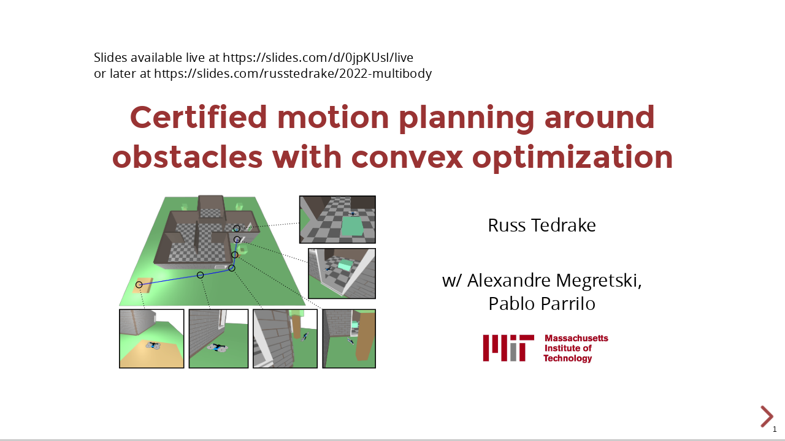

--- FILE ---
content_type: text/html; charset=utf-8
request_url: https://slides.com/russtedrake/2022-multibody/fullscreen
body_size: 24846
content:



<!DOCTYPE html>
	<html class="sl-root decks decks fullscreen" lang="en">
	<head>
		<meta name="viewport" content="width=device-width, initial-scale=1.0, viewport-fit=cover">
		<meta charset="utf-8">
		<meta http-equiv="X-UA-Compatible" content="IE=edge,chrome=1">

		<title>PI Workshop: Guaranteed Performance for Multibody Systems</title>
		<meta name="description" content="A presentation created with Slides." />
		<meta property="og:title" content="PI Workshop: Guaranteed Performance for Multibody Systems" />
		<meta property="og:description" content="A presentation created with Slides." />
		<meta property="og:site_name" content="Slides" />
		<meta property="og:image" content="https://media.slid.es/thumbnails/73b30ec7b9ff3467432f61ffee871267/thumb.jpg?1657740865" />
		<meta property="og:type" content="article" />
		<meta property="og:url" content="https://slides.com/russtedrake/2022-multibody/fullscreen" />
		<meta property="fb:app_id" content="146002942236376" />

		<link rel="canonical" href="https://slides.com/russtedrake/2022-multibody" />
		<link rel="manifest" href="/manifest.json">

		<meta name="mobile-web-app-capable" content="yes">
		<meta name="apple-mobile-web-app-capable" content="yes">
		<meta name="apple-mobile-web-app-status-bar-style" content="black-translucent">
		<link rel="stylesheet" media="all" href="//assets-v2.slid.es/assets/slides/slides-e4bce77e7bfd1ee1b97009bc63979436d231ccacef11289195bcd93c2abe43c7.css" />
		<link rel="stylesheet" media="all" href="//assets-v2.slid.es/assets/deck-consumption-ddd79d7b749d04288bab9362fb0162bc3e9710bc47a8272e392274cc7156ddab.css" />
		<link rel="stylesheet" media="all" href="//assets-v2.slid.es/assets/deck-v2-29ef053ca201f1a5ae0e2a05a67b6df8dbc44fd5f665d71f8df5d78f4e5b95e7.css" />



<style id="user-css-output" type="text/css">.reveal {
  background: white;
  background-color: white;
}
.reveal .progress .progress span {
  background: #993333;
  /* mit red */
}
.reveal .slides {
  text-align: left;
}
.reveal .has-dark-background {
  color: #fff;
}
.reveal .slide-number {
  color: #993333;
  /* mit red */
}
@font-face {
  font-family: Arial, Helvetica, sans-serif;
  font-size: 28px;
  font-weight: normal;
  letter-spacing: -0.02em;
  color: black;
}
.reveal b {
  color: #993333;
  /* mit red */
}
.reveal i {
  color: #993333;
  /* mit red */
}
.reveal em {
  color: #993333;
  /* mit red */
}
.reveal strong {
  color: #993333;
  /* mit red */
}
.reveal h1 {
  font-size: 52px;
  color: #993333;
  /* mit red */
}
.reveal h2 {
  font-size: 36px;
  color: #993333;
  /* mit red */
  text-align: left;
  background-color: #f2f2f2;
  /* light gray */
  padding-top: 10px;
  padding-bottom: 10px;
  padding-left: 10px;
  padding-right: 10px;
  text-shadow: none;
}
.reveal h3 {
  font-size: 36px;
  color: #993333;
  /* mit red */
  text-align: left;
  padding-top: 10px;
  padding-bottom: 10px;
  padding-left: 10px;
  padding-right: 10px;
  text-shadow: none;
}
.reveal .controls button {
  color: #993333;
  /* mit red */
}
</style>
		<meta name="csrf-param" content="authenticity_token" />
<meta name="csrf-token" content="NTDxbf0UxvZ9nT4jGrYcRJsa+krYuYJ+CnylbxGsCtaU7R0rIir+PRbfVtywelFRKx1gVYiTpouFPUYOybpx2w==" />
		<script async src="https://www.googletagmanager.com/gtag/js?id=G-LWVDH9STBJ"></script>
<script type="text/javascript">
  if( navigator.doNotTrack !== '1' && !/dnt=1/.test( window.location.search ) ) {
    window.slidesMeasurementId = 'G-LWVDH9STBJ';
    window.dataLayer = window.dataLayer || [];
    function gtag(){dataLayer.push(arguments);}
    gtag('js', new Date());
    gtag('config', 'G-LWVDH9STBJ', {
      page_title: 'decks-fullscreen'
    });

  }
</script>

			<meta name="twitter:card" content="summary_large_image">
	<meta name="twitter:site" content="@Slides">
	<meta name="twitter:title" content="PI Workshop: Guaranteed Performance for Multibody Systems">
	<meta name="twitter:description" content="A presentation created with Slides.">
	<meta name="twitter:image" content="https://media.slid.es/thumbnails/73b30ec7b9ff3467432f61ffee871267/thumb.jpg?1657740865">


	</head>
	<body class="reveal-viewport theme-font-montserrat theme-color-white-blue">
		<div class="reveal">
			<div class="slides">
				<section data-id="6fb4bdcdc9ad1825c14bc1b371a76cf9"><div class="sl-block" data-block-type="text" style="width: 969.073px; left: 27.4635px; top: 81px; height: auto;" data-block-id="bfaa01f8bb05cd5ccbd0736df82da018"><div class="sl-block-content" data-placeholder-tag="h1" data-placeholder-text="Title Text" style="z-index: 11; text-align: center;">
<h1><strong>Certified motion planning around obstacles with convex optimization</strong></h1>
</div></div>


<div class="sl-block" data-block-type="text" data-name="text-2687a3" style="height: auto; width: 399.716px; left: 562.142px; top: 274.5px;" data-block-id="85b49b569152e5c57def4311291d6265"><div class="sl-block-content" data-placeholder-tag="p" data-placeholder-text="Text" style="z-index: 12; text-align: center;">
<p>Russ Tedrake</p>

<p> </p>

<p>w/ Alexandre Megretski, Pablo Parrilo</p>
</div></div>


<div class="sl-block" data-block-type="text" data-name="text-34f13d" style="height: auto; width: 750px; left: 12px; top: 1px;" data-block-id="be8a97879309099f6ce3d4f5b72bb29f"><div class="sl-block-content" data-placeholder-tag="p" data-placeholder-text="Text" style="z-index: 13; font-size: 70%;" dir="ui"><p><span style="font-size:1.0em">Slides available live at </span>https://slides.com/d/0jpKUsI/live<br><span style="font-size:1.0em">or later at https://slides.com/russtedrake/2022-multibody</span></p></div></div>
<div class="sl-block" data-block-type="image" data-name="image-90bebe" style="width: 234px; height: 72px; left: 651.462px; top: 468px; min-width: 1px; min-height: 1px;" data-block-id="50001ce5c9a7658a6493aca90a9a3256"><div class="sl-block-content" style="z-index: 10;"><img data-natural-width="793" data-natural-height="244" style="" data-lazy-loaded="" data-src="https://s3.amazonaws.com/media-p.slid.es/uploads/1350152/images/8128722/pasted-from-clipboard.png"></div></div>

<div class="sl-block" data-block-type="image" data-name="image-604d2e" style="width: 431.087px; height: 291.32px; left: 54.3746px; top: 245.474px; min-width: 1px; min-height: 1px;" data-block-id="774325e9db47331c62257dad4886ae6c"><div class="sl-block-content" style="z-index: 15;"><img style="" data-natural-width="1024" data-natural-height="692" data-lazy-loaded="" data-src="https://s3.amazonaws.com/media-p.slid.es/uploads/1350152/images/9505199/uav.svg"></div></div></section><section data-id="396c13f00fadf7a3a24bfc9cd7ed5986">

<div class="sl-block" data-block-type="text" data-name="text-424c91" style="height: auto; width: 518.245px; left: 24.2358px; top: 117.238px;" data-block-id="0b3f2d0496922366489653160b83b446"><div class="sl-block-content" data-placeholder-tag="p" data-placeholder-text="Text" style="z-index: 10; font-size: 70%;">
<p><span style="font-size:1.2em"><em>Shortest Paths in Graphs of Convex Sets</em><span style="color:rgb(51, 51, 51)">.</span></span><br>
Tobia Marcucci, Jack Umenberger, Pablo Parrilo, Russ Tedrake<span style="color:rgb(51, 51, 51)">.</span></p>

<p><span style="color:rgb(51, 51, 51)">Available at: </span><a href="https://arxiv.org/abs/2101.11565" target="_blank">https://arxiv.org/abs/2101.11565</a></p>
</div></div>


<div class="sl-block" data-block-type="image" data-name="image-65a9a3" data-block-id="0294165f846d762f57f6e11a678f0fda" style="width: 127.114px; height: 183px; left: 609.216px; top: 83.5px; min-width: 1px; min-height: 1px;"><div class="sl-block-content" style="z-index: 11;"><img style="left: -34px; top: 0px; width: 183px; height: 183px;" data-natural-width="460" data-natural-height="460" data-crop-x="0.185792" data-crop-y="0" data-crop-width="0.694611" data-crop-height="1" data-lazy-loaded="" data-src="https://s3.amazonaws.com/media-p.slid.es/uploads/1350152/images/9064288/pasted-from-clipboard.png"></div></div>
<div class="sl-block" data-block-type="image" data-name="image-f8efdd" data-block-id="9bfb0d29e51894b8d37fbc39b0592fd3" style="width: 123.773px; height: 183.368px; left: 745.227px; top: 85.554px; min-width: 1px; min-height: 1px;"><div class="sl-block-content" style="z-index: 12;"><img style="" data-natural-width="135" data-natural-height="200" data-lazy-loaded="" data-src="https://s3.amazonaws.com/media-p.slid.es/uploads/1350152/images/9064290/pasted-from-clipboard.png"></div></div>
<div class="sl-block" data-block-type="text" style="height: auto; width: 503.033px; left: 24.2358px; top: 330.62px;" data-block-id="e5dac65163351d199c54f7c568e32f92" data-name="text-7af18a"><div class="sl-block-content" data-placeholder-tag="p" data-placeholder-text="Text" style="z-index: 13; font-size: 70%;">
<p><span style="font-size:1.2em"><em>Motion Planning around Obstacles with Convex Optimization</em></span><span style="color:rgb(51, 51, 51)">.</span></p>

<p>Tobia Marcucci, Mark Petersen, David von Wrangel, Russ Tedrake<span style="color:rgb(51, 51, 51)">.</span></p>

<p><span style="color:rgb(51, 51, 51)">Available at: </span><a href="https://arxiv.org/abs/2205.04422" target="_blank">https://arxiv.org/abs/2205.04422​</a></p>
</div></div>
<div class="sl-block" data-block-type="image" data-name="image-44b514" data-block-id="7b793fdd81557001b51dc4f1efa39ade" style="width: 123.525px; height: 183px; left: 745.475px; top: 318.12px; min-width: 1px; min-height: 1px;"><div class="sl-block-content" style="z-index: 14;"><img style="" data-natural-width="135" data-natural-height="200" data-lazy-loaded="" data-src="https://s3.amazonaws.com/media-p.slid.es/uploads/1350152/images/9553471/pasted-from-clipboard.png"></div></div>
<div class="sl-block" data-block-type="image" data-name="image-cc0b10" data-block-id="feeb855673bd8314c834d51890857d2f" style="width: 123.525px; height: 183px; left: 879.822px; top: 318.12px; min-width: 1px; min-height: 1px;"><div class="sl-block-content" style="z-index: 15;"><img style="" data-natural-width="135" data-natural-height="200" data-lazy-loaded="" data-src="https://s3.amazonaws.com/media-p.slid.es/uploads/1350152/images/9553472/pasted-from-clipboard.png"></div></div>
<div class="sl-block" data-block-type="image" style="width: 127.114px; height: 183px; left: 609.216px; top: 318.12px; min-width: 1px; min-height: 1px;" data-block-id="6087523abb0b03cbffa479a8be2ae26d" data-name="image-1804bf"><div class="sl-block-content" style="z-index: 16;"><img style="left: -34px; top: 0px; width: 183px; height: 183px;" data-natural-width="460" data-natural-height="460" data-crop-x="0.185792" data-crop-y="0" data-crop-width="0.694611" data-crop-height="1" data-lazy-loaded="" data-src="https://s3.amazonaws.com/media-p.slid.es/uploads/1350152/images/9064288/pasted-from-clipboard.png"></div></div>
<div class="sl-block" data-block-type="image" data-name="image-144a09" data-block-id="d73610ff4bb7af2605b25ed5b4a021d4" style="width: 116.442px; height: 183px; left: 879.822px; top: 85.554px; min-width: 1px; min-height: 1px;"><div class="sl-block-content" style="z-index: 17;"><img style="" data-natural-width="859" data-natural-height="1350" data-lazy-loaded="" data-src="https://s3.amazonaws.com/media-p.slid.es/uploads/1350152/images/9553485/pasted-from-clipboard.png"></div></div></section><section data-id="ec53276ea48b0d41ace348dbddbbe199"><div class="sl-block" data-block-type="text" style="width: 969.7px; left: 27.15px; top: 31px; height: auto;" data-block-id="e1c630eb637bb0e702c4fdb1ed058e84"><div class="sl-block-content" data-placeholder-tag="h2" data-placeholder-text="Title Text" style="z-index: 10;">
<h2>Goal #1: Motion planning/Model-Predictive Control</h2>
</div></div>

<div class="sl-block" data-block-type="text" data-name="text-7bcc50" data-block-id="47040f380f09330906ce5d23a320eb71" style="height: auto; width: 582.495px; left: 39.5215px; top: 216px;"><div class="sl-block-content" data-placeholder-tag="p" data-placeholder-text="Text" style="z-index: 11;" dir="ui">
<p><em>Global </em>optimization-based planning for vehicles and manipulators <em>with dynamic constraints </em>and <em>certificates</em> of optimality / correctness</p>

<p> </p>

<ul>
	<li class="fragment" data-fragment-index="0">Planning through contact</li>
	<li class="fragment" data-fragment-index="1">
<em>Today</em>: Collision-free planning</li>
</ul>
</div></div>
<div class="sl-block sl-block-group" data-block-type="group" data-name="group-45b6a2" data-block-id="c0d27e1c3c47182455227991a84b0ab7" style="width: auto; height: auto;"><div class="sl-block-content sl-block-group-content fragment" style="transform-origin: 811.298px 344.5px; z-index: 12;" data-fragment-index="1">
<div class="sl-block" data-block-type="image" style="width: 288.577px; height: 415.3px; left: 667.009px; top: 121.174px; min-width: 1px; min-height: 1px;" data-name="image-1ef84a" data-block-id="7f0169cb5827b1e9ee7d56acac565d23"><div class="sl-block-content" style="z-index: 13;"><img style="" data-natural-width="230" data-natural-height="331" data-lazy-loaded="" data-src="https://s3.amazonaws.com/media-p.slid.es/uploads/1350152/images/7877945/h6crouchchair.gif"></div></div>
<div class="sl-block" data-block-type="text" data-name="text-31a325" data-block-id="791d5f81134bbe17329352ec4537843e" style="height: auto; width: 197.402px; left: 758.184px; top: 547.827px;"><div class="sl-block-content" data-placeholder-tag="p" data-placeholder-text="Text" style="z-index: 14; font-size: 50%;">
<p>image credit: James Kuffner</p>
</div></div>
</div></div>
</section><section data-id="83c0b2aceadb45f17e6d38f823adbdc1"><div class="sl-block" data-block-type="text" style="width: 969.7px; left: 27.15px; top: 31px; height: auto;" data-block-id="91e69d4594ae54eec4db3e378de95899"><div class="sl-block-content" data-placeholder-tag="h2" data-placeholder-text="Title Text" style="z-index: 10;">
<h2>Goal #2: Deeper connections between</h2>
</div></div>

<div class="sl-block" data-block-type="image" data-name="image-9d8b19" data-block-id="a897014738889f538f711f461e6e5f1b" style="width: 422.681px; height: 145.867px; left: 75.488px; top: 391.931px; min-width: 1px; min-height: 1px;"><div class="sl-block-content" style="z-index: 11;"><img style="" data-natural-width="510" data-natural-height="176" data-lazy-loaded="" data-src="https://s3.amazonaws.com/media-p.slid.es/uploads/1350152/images/9064308/pasted-from-clipboard.png"></div></div>
<div class="sl-block" data-block-type="image" data-name="image-30fcb5" data-block-id="110592ec084c7dd95dd48ce265fbdf24" style="width: 317.325px; height: 203.061px; left: 128.166px; top: 127.299px; min-width: 1px; min-height: 1px;"><div class="sl-block-content" style="z-index: 12;"><img style="" data-natural-width="461" data-natural-height="295" data-lazy-loaded="" data-src="https://s3.amazonaws.com/media-p.slid.es/uploads/1350152/images/9064310/pasted-from-clipboard.png"></div></div>
<div class="sl-block" data-block-type="image" data-name="image-efb24c" style="width: 336.994px; height: 188.65px; left: 532.006px; top: 134.504px; min-width: 1px; min-height: 1px;" data-block-id="a3acc7e4861c3be3b7ce644e9dc44296"><div class="sl-block-content" style="z-index: 13;"><img style="left: -56px; top: 0px; width: 449px; height: 253px;" data-natural-width="1510" data-natural-height="852" data-lazy-loaded="" data-crop-x="0.125761" data-crop-y="0" data-crop-width="0.750507" data-crop-height="0.744604" data-src="https://s3.amazonaws.com/media-p.slid.es/uploads/1350152/images/7877904/pasted-from-clipboard.png"></div></div>
<div class="sl-block" data-block-type="image" data-name="image-b1b022" data-block-id="654c52b49ebfe661e55c7b3f7fb61e7b" style="width: 131.806px; height: 208.137px; left: 558.801px; top: 346.864px; min-width: 1px; min-height: 1px;"><div class="sl-block-content" style="z-index: 14;"><img style="" data-natural-width="316" data-natural-height="499" data-lazy-loaded="" data-src="https://s3.amazonaws.com/media-p.slid.es/uploads/1350152/images/9064317/pasted-from-clipboard.png"></div></div>
<div class="sl-block" data-block-type="image" data-name="image-57f296" data-block-id="7f22e37d7c9fa6e82ccb8907467e5e74" style="width: 142.366px; height: 208.137px; left: 711px; top: 346.864px; min-width: 1px; min-height: 1px;"><div class="sl-block-content" style="z-index: 15;"><img style="" data-natural-width="342" data-natural-height="500" data-lazy-loaded="" data-src="https://s3.amazonaws.com/media-p.slid.es/uploads/1350152/images/9064320/pasted-from-clipboard.png"></div></div>
<div class="sl-block" data-block-type="text" data-name="text-f87103" data-block-id="01dc41de62747c16dcce0bf9b771e365" style="height: auto; width: 129.573px; left: 14.2135px; top: 201.829px;"><div class="sl-block-content" data-placeholder-tag="p" data-placeholder-text="Text" style="z-index: 16; font-size: 70%;">
<p>Trajectory optimization</p>
</div></div>
<div class="sl-block" data-block-type="text" style="height: auto; width: 150.567px; left: 869px; top: 201.829px;" data-block-id="88b0d1a7c1c56183bd9cc2819d52a917" data-name="text-a19ccc"><div class="sl-block-content" data-placeholder-tag="p" data-placeholder-text="Text" style="z-index: 17; font-size: 70%;">
<p>Sample-based planning</p>
</div></div>
<div class="sl-block" data-block-type="text" style="height: auto; width: 129.573px; left: 14.2135px; top: 405px;" data-block-id="2d9d354c4f9ef293cff80fb6179c109c" data-name="text-7ab33c"><div class="sl-block-content" data-placeholder-tag="p" data-placeholder-text="Text" style="z-index: 18; font-size: 70%;">
<p>AI-style logical planning</p>
</div></div>
<div class="sl-block" data-block-type="text" style="height: auto; width: 150.567px; left: 869px; top: 432px;" data-block-id="5858bb5d2086ddf4deaf41dd08eb7be2" data-name="text-cfc881"><div class="sl-block-content" data-placeholder-tag="p" data-placeholder-text="Text" style="z-index: 19; font-size: 70%;">
<p>Combinatorial optimization</p>
</div></div></section><section data-id="d9309b9187ae69428cbef711f0c4e195"><div class="sl-block" data-block-type="text" style="width: 828.436px; left: 79px; top: 216px; height: auto;" data-block-id="81e5bf5a1d556bed4890b40b56f1a589"><div class="sl-block-content" data-placeholder-tag="h1" data-placeholder-text="Title Text" style="z-index: 10;" dir="ui">
<h3><span style="font-size:1.4em">Motion planning with obstacles as an optimization</span></h3>
</div></div>
</section><section data-id="c25d79feedc8965a0d016864967aaeb6"><div class="sl-block" data-block-type="text" style="width: 969.7px; left: 27.15px; top: 31px; height: auto;" data-block-id="0a8197640b3360769f69211385040573"><div class="sl-block-content" data-placeholder-tag="h2" data-placeholder-text="Title Text" style="z-index: 10;">
<h2>Running example: Shortest path around an obstacle</h2>
</div></div>




<div class="sl-block sl-block-group" data-block-type="group" data-name="group-b00f08" data-block-id="471345f04a5747749b35b6067e0ba38a" style="width: auto; height: auto;"><div class="sl-block-content sl-block-group-content" style="transform-origin: 474px 338.971px; z-index: 11;">
<div class="sl-block" data-block-type="image" data-name="image-694708" data-block-id="0d3c33e167d70cdd306b4229d93ed399" style="width: 560.764px; height: 420.573px; left: 193.618px; top: 128.684px; min-width: 1px; min-height: 1px;"><div class="sl-block-content" style="z-index: 12;"><img style="" data-natural-width="1280" data-natural-height="960" data-lazy-loaded="" data-src="https://s3.amazonaws.com/media-p.slid.es/uploads/1350152/images/9064435/pasted-from-clipboard.png"></div></div>
<div class="sl-block" data-block-type="text" data-name="text-5a6f24" data-block-id="a6b9d9629732d8c553978421e246cf6b" style="height: auto; width: 84.7179px; left: 411.288px; top: 428.727px;"><div class="sl-block-content" data-placeholder-tag="p" data-placeholder-text="Text" style="z-index: 13;">
<p>start</p>
</div></div>
<div class="sl-block" data-block-type="text" style="height: auto; width: 84.7179px; left: 502.331px; top: 208.778px;" data-block-id="1cf58362f4e579d979ce95add303c5ed" data-name="text-58ed2b"><div class="sl-block-content" data-placeholder-tag="p" data-placeholder-text="Text" style="z-index: 14;">
<p>goal</p>
</div></div>
</div></div></section><section data-id="f004515fc7529b6c49eec9091db4a1d8"><div class="sl-block" data-block-type="text" style="width: 969.7px; left: 27.15px; top: 31px; height: auto;" data-block-id="1a78aee24fb65444b7138e63a8edf8c3"><div class="sl-block-content" data-placeholder-tag="h2" data-placeholder-text="Title Text" style="z-index: 10;">
<h2>Planning as a nonconvex optimization</h2>
</div></div>

<div class="sl-block" data-block-type="video" data-name="video-da73f7" data-block-id="37fd22bba97026f60e3f457552408036" style="min-width: 30px; min-height: 30px; width: 598.857px; height: 440px; left: 212.572px; top: 115.906px;"><div class="sl-block-content" style="z-index: 11;" data-media-id="9707776" data-video-thumb="https://s3.amazonaws.com/media-p.slid.es/videos/1350152/BuZSPIPy/red_box_nonconvex_thumb_00001.jpg"><video playsinline="" poster="https://s3.amazonaws.com/media-p.slid.es/videos/1350152/BuZSPIPy/red_box_nonconvex_thumb_00001.jpg" data-autoplay="" data-paused-by-reveal="" data-lazy-loaded="" data-src="https://s3.amazonaws.com/media-p.slid.es/videos/1350152/BuZSPIPy/red_box_nonconvex.mp4"></video></div></div></section><section data-id="4dc9968120bc13565c67b733e571334f"><div class="sl-block" data-block-type="text" style="width: 860px; left: 79px; top: 216px; height: auto;" data-block-id="24f5d03eb2c93a183d395e3f663d87e8"><div class="sl-block-content" data-placeholder-tag="h1" data-placeholder-text="Title Text" style="z-index: 10;" dir="ui">
<h3><span style="font-size:1.4em">A preview of the results...</span></h3>
</div></div>
</section><section data-id="625e862fd2637d0a664139636750ef3c"><div class="sl-block" data-block-type="iframe" data-name="iframe-e97220" data-block-id="632064d6c5b5b7d03d82e2c6749720fb" style="width: 1024px; height: 576px; left: 0px; top: 0px;"><div class="sl-block-content" style="z-index: 10;"><iframe allowfullscreen="" allow="fullscreen; accelerometer; geolocation; gyroscope; camera; encrypted-media; microphone; midi" data-src="https://people.csail.mit.edu/russt/uploads/gcs_uav_smoothed_trajectory_tracking.html" sandbox="allow-forms allow-scripts allow-popups allow-same-origin allow-pointer-lock allow-presentation"></iframe></div></div>
<div class="sl-block" data-block-type="text" data-name="text-8ea0ba" data-block-id="17f5bdf6591a7e4713cb294050869160" style="height: auto; width: 272.94px; left: 742.308px; top: 536.124px;"><div class="sl-block-content" data-placeholder-tag="p" data-placeholder-text="Text" style="z-index: 11; background-color: rgb(255, 255, 255); font-size: 80%; text-align: center;" dir="ui"><p><em>Default playback at .25x</em></p></div></div></section><section data-id="b8f5065d60eaa041adba2993ff6c18a7"><div class="sl-block" data-block-type="iframe" data-name="iframe-ff082b" style="width: 1024px; height: 576px; left: 0px; top: 0px;" data-block-id="dcb578ffd9e80aeaf93f5b2c129a78f5"><div class="sl-block-content" style="z-index: 10;"><iframe allowfullscreen="" allow="fullscreen; accelerometer; geolocation; gyroscope; camera; encrypted-media; microphone; midi" data-preload="true" sandbox="allow-forms allow-scripts allow-popups allow-same-origin allow-pointer-lock allow-presentation" data-lazy-loaded="" data-src="https://people.csail.mit.edu/russt/uploads/bimanual_cluttered_crossover.html"></iframe></div></div></section><section data-id="006ce4f2a1d8b5232d1881384cd00ace"><div class="sl-block" data-block-type="text" style="width: 969.7px; left: 27.15px; top: 31px; height: auto;" data-block-id="a72da7b989660a0db433da13787215af"><div class="sl-block-content" data-placeholder-tag="h2" data-placeholder-text="Title Text" style="z-index: 10;">
<h2>Two key ingredients</h2>
</div></div>

<div class="sl-block" data-block-type="text" data-name="text-1db984" data-block-id="34ebf8b41b1a6dd2d68d4b4e324f3469" style="height: auto; width: 780.624px; left: 57.7436px; top: 144px;"><div class="sl-block-content" data-placeholder-tag="p" data-placeholder-text="Text" style="z-index: 11;">
<ol>
	<li>The <em>linear programming</em> formulation of the shortest path problem on a <em>discrete graph</em>.<br>
	<br>
	 </li>
	<li>Convex formulations of <em>continuous motion planning</em> (without obstacle navigation), for example:</li>
</ol>
</div></div>
<div class="sl-block" data-block-type="image" data-name="image-5840ca" data-block-id="c53d54e3db03f79b7a6c7ff9c239576f" style="width: 598.258px; height: 137.175px; left: 411.871px; top: 403.695px; min-width: 1px; min-height: 1px;"><div class="sl-block-content" style="z-index: 12;"><img style="" data-natural-width="1352" data-natural-height="310" data-lazy-loaded="" data-src="https://s3.amazonaws.com/media-p.slid.es/uploads/1350152/images/9553773/pasted-from-clipboard.png"></div></div>
<div class="sl-block" data-block-type="text" data-name="text-296641" data-block-id="939a6fbb54c8aa5f44225943c5dafb77" style="height: auto; width: 382.924px; left: 12.076px; top: 451.688px;"><div class="sl-block-content" data-placeholder-tag="p" data-placeholder-text="Text" style="z-index: 13; font-size: 70%;">
<p><span style="color:#000000"><strong>Kinematic Trajectory Optimization</strong></span></p>

<p>(for robot arms)</p>
</div></div></section><section data-id="6202a6062080397abec8abb86ac21742"><div class="sl-block" data-block-type="text" style="width: 969.7px; left: 27.15px; top: 31px; height: auto;" data-block-id="d2be2e6766e5caa4c76b5fc03bb6696d"><div class="sl-block-content" data-placeholder-tag="h2" data-placeholder-text="Title Text" style="z-index: 10;">
<h2>Planning as a mixed-integer convex program</h2>
</div></div>

<div class="sl-block" data-block-type="math" data-name="math-bb83b8" style="width: auto; height: auto; left: 359.581px; top: 159.164px;" data-block-id="38a6d904e4a9a8146a24d3dc725b2a70"><div class="sl-block-content notranslate" style="z-index: 11; font-size: 80%; color: rgb(0, 0, 0);"><div class="math-input">\begin{aligned} \min_{x_0, ..., x_N} \quad &amp; \sum_{n=0}^{N-1} | x_{n+1} - x_n|_2^2 &amp; \\
\text{subject to} \quad &amp; x_0 = x_{start} \\ &amp; x_N = x_{goal} \end{aligned}</div></div></div>


<div class="sl-block" data-block-type="math" style="width: auto; height: auto; left: 259px; top: 430.328px;" data-block-id="e6283d17d19ce887651b9baa56313292" data-name="math-7fdd5d"><div class="sl-block-content notranslate fragment" style="z-index: 18; font-size: 80%;" data-fragment-index="1"><div class="math-input">[1,1]^T x_n \ge 1 \quad \textbf{or} \quad
[1,1]^T x_n \le -1 \quad \textbf{or} \\
[1,-1]^T x_n \ge 1 \quad \textbf{or} \quad
[1,-1]^T x_n \le -1, \quad \forall n.
</div></div></div>
<div class="sl-block" data-block-type="shape" data-name="shape-410e0c" data-block-id="170369441ae4aa65bb262a5aef7b4ce7" style="width: 233.145px; height: 74.664px; left: 253.681px; top: 421.164px;"><div class="sl-block-content fragment" data-shape-type="rect" data-shape-fill-color="rgba(0, 0, 0, 0)" data-shape-stretch="true" style="z-index: 19;" data-shape-stroke-color="#3c78d8" data-shape-stroke-width="4px" data-fragment-index="0"><svg xmlns="http://www.w3.org/2000/svg" version="1.1" width="100%" height="100%" preserveaspectratio="none" viewbox="0 0 233 75"><defs><clippath id="shape-mask-9-1655890031669"><rect width="233.145" height="74.664" rx="0" ry="0" fill="rgba(0, 0, 0, 0)" stroke="#3c78d8" stroke-width="8"></rect></clippath></defs><rect width="233.145" height="74.664" rx="0" ry="0" class="shape-element" fill="rgba(0, 0, 0, 0)" stroke="#3c78d8" stroke-width="8" clip-path="url(#shape-mask-9-1655890031669)"></rect></svg></div></div>
<div class="sl-block" data-block-type="image" data-name="image-694708" style="width: 125.76px; height: 255.728px; left: 131.165px; top: 157.122px; min-width: 1px; min-height: 1px;" data-block-id="bc6f27f3528f74d0e6451a66da862a0b"><div class="sl-block-content" style="z-index: 12;"><img style="left: -229px; top: -85px; width: 561px; height: 421px;" data-natural-width="1280" data-natural-height="960" data-lazy-loaded="" data-crop-x="0.407407" data-crop-y="0.202598" data-crop-width="0.224172" data-crop-height="0.607792" data-src="https://s3.amazonaws.com/media-p.slid.es/uploads/1350152/images/9064435/pasted-from-clipboard.png"></div></div>
<div class="sl-block" data-block-type="text" style="height: auto; width: 66.1196px; left: 211.322px; top: 151.923px;" data-name="text-58ed2b" data-block-id="b7553a686d5755fb1ad1f95ab8e2a29e"><div class="sl-block-content" data-placeholder-tag="p" data-placeholder-text="Text" style="z-index: 14;">
<p>goal</p>
</div></div>
<div class="sl-block" data-block-type="text" data-name="text-5a6f24" style="height: auto; width: 84.7179px; left: 120.279px; top: 371.872px;" data-block-id="a3d28cde8a8adc6b10ad59da3c20eca3"><div class="sl-block-content" data-placeholder-tag="p" data-placeholder-text="Text" style="z-index: 13;">
<p>start</p>
</div></div>
<div class="sl-block sl-block-group" data-block-type="group" data-name="group-efcb28" data-block-id="827890c16e9fb861067b367ee4142605" style="width: auto; height: auto;"><div class="sl-block-content sl-block-group-content fragment" style="transform-origin: 260.713px 215.373px; z-index: 20;" data-fragment-index="0">
<div class="sl-block" data-block-type="line" data-name="line-d07cea" data-block-id="c669a7c4f75e5666db4b14e0af4a7d45" style="width: auto; height: auto; min-width: 0px; min-height: 0px; left: 133.59px; top: 171.423px;"><div class="sl-block-content" data-line-x1="0" data-line-y1="0" data-line-x2="170.46153846153845" data-line-y2="171.0727264957265" data-line-color="#3c78d8" data-line-start-type="none" data-line-end-type="none" style="z-index: 21;" data-line-width="4px"><svg xmlns="http://www.w3.org/2000/svg" version="1.1" preserveaspectratio="xMidYMid" width="170.46153846153845" height="171.0727264957265" viewbox="0 0 170.46153846153845 171.0727264957265"><line stroke="rgba(0,0,0,0)" stroke-width="15" x1="0" y1="0" x2="170.46153846153845" y2="171.0727264957265"></line><line class="line-element" stroke="#3c78d8" stroke-width="4" x1="0" y1="0" x2="170.46153846153845" y2="171.0727264957265"></line></svg></div></div>
<div class="sl-block" data-block-type="line" style="width: auto; height: auto; min-width: 0px; min-height: 0px; left: 218.821px; top: 184.359px;" data-block-id="4b9f849ee77289d673e718b48419a06d" data-name="line-821577"><div class="sl-block-content" data-line-x1="0" data-line-y1="72.60046581196585" data-line-x2="77.21889999999999" data-line-y2="0" data-line-color="#3c78d8" data-line-start-type="none" data-line-end-type="line-arrow" style="z-index: 22;" data-line-width="4px"><svg xmlns="http://www.w3.org/2000/svg" version="1.1" preserveaspectratio="xMidYMid" width="77.21889999999999" height="72.60046581196585" viewbox="0 0 77.21889999999999 72.60046581196585"><line stroke="rgba(0,0,0,0)" stroke-width="15" x1="0" y1="72.60046581196585" x2="75.0332246453998" y2="2.0549509104339467"></line><line class="line-element" stroke="#3c78d8" stroke-width="4" x1="0" y1="72.60046581196585" x2="75.0332246453998" y2="2.0549509104339467"></line><path style="fill: rgba(0,0,0,0);" stroke="#3c78d8" stroke-width="4" transform="translate(75.0332246453998,2.0549509104339467) rotate(46.766)" d="M 9 9 L 0 0 L -9 9"></path></svg></div></div>
<div class="sl-block" data-block-type="math" style="width: auto; height: auto; left: 296.04px; top: 162.923px;" data-block-id="75524d88dc62ed4ad8f26648d0912781" data-name="math-cabe13"><div class="sl-block-content notranslate" style="z-index: 23; font-size: 80%; color: rgb(60, 120, 216);"><div class="math-input">[1,1]
</div></div></div>
<div class="sl-block" data-block-type="shape" data-name="shape-7c3ace" data-block-id="3f06290bf20a619755ecd6ea2347bade" style="width: 238.278px; height: 121.28px; left: 141.574px; top: 154.733px;"><div class="sl-block-style" style="z-index: 24; opacity: 0.2; transform: rotate(45deg);"><div class="sl-block-content" data-shape-type="rect" data-shape-fill-color="rgb(60, 120, 216)" data-shape-stretch="true" style="z-index: 24;"><svg xmlns="http://www.w3.org/2000/svg" version="1.1" width="100%" height="100%" preserveaspectratio="none" viewbox="0 0 238 121"><rect width="238.278" height="121.28" rx="0" ry="0" class="shape-element" fill="rgb(60, 120, 216)"></rect></svg></div></div></div>
</div></div>
<div class="sl-block sl-block-group" data-block-type="group" data-name="group-b0f8f7" data-block-id="16d9b7dce3d8f10123be5fda80211dde" style="height: auto;"><div class="sl-block-content sl-block-group-content fragment" style="transform-origin: 134.278px 509.328px; z-index: 15;" data-fragment-index="2">
<div class="sl-block" data-block-type="text" data-name="text-8df715" style="height: auto; width: 169.872px; left: 24.173px; top: 466.328px;" data-block-id="0aa259b05347a202456feb3d2f403a08"><div class="sl-block-content" data-placeholder-tag="p" data-placeholder-text="Text" style="z-index: 17;">
<p><em>disjunctive</em></p>

<p><em>constraints</em></p>
</div></div>
<div class="sl-block" data-block-type="line" data-name="line-58675c" style="width: auto; height: auto; min-width: 0px; min-height: 0px; left: 173.382px; top: 509.328px;" data-block-id="d613dce064dc0b1931ebcf26879628f3"><div class="sl-block-content" data-line-x1="0" data-line-y1="0" data-line-x2="71.1238632478633" data-line-y2="0" data-line-color="#980000" data-line-start-type="none" data-line-end-type="line-arrow" style="z-index: 16;" data-line-width="5px"><svg xmlns="http://www.w3.org/2000/svg" version="1.1" preserveaspectratio="xMidYMid" width="71.1238632478633" height="1" viewbox="0 0 71.1238632478633 1"><line stroke="rgba(0,0,0,0)" stroke-width="15" x1="0.5" y1="0.5" x2="67.8738632478633" y2="0.5"></line><line class="line-element" stroke="#980000" stroke-width="5" x1="0.5" y1="0.5" x2="67.8738632478633" y2="0.5"></line><path style="fill: rgba(0,0,0,0);" stroke="#980000" stroke-width="5" transform="translate(67.3738632478633,0) rotate(90)" d="M 11.25 11.25 L 0 0 L -11.25 11.25"></path></svg></div></div>
</div></div>
<div class="sl-block" data-block-type="math" style="width: auto; height: auto; left: 259px; top: 430.328px;" data-block-id="166088a007ce793cda917fab571a507a" data-name="math-38741c"><div class="sl-block-content notranslate fragment current-visible" style="z-index: 25; font-size: 80%;" data-fragment-index="0"><div class="math-input">[1,1]^T x_n \ge 1 </div></div></div></section><section data-id="2b81d321f7db9381dabe6860b74df38f"><div class="sl-block" data-block-type="text" style="width: 969.7px; left: 27.15px; top: 31px; height: auto;" data-block-id="ca03c3bbcc311c16a5ab262a784811e2"><div class="sl-block-content" data-placeholder-tag="h2" data-placeholder-text="Title Text" style="z-index: 10;">
<h2>Planning as a mixed-integer convex program</h2>
</div></div>











<div class="sl-block" data-block-type="video" data-name="video-6110fb" data-block-id="594b5da3bb6446869cc29da3c54e3534" style="min-width: 30px; min-height: 30px; width: 628.8px; height: 462px; left: 197.6px; top: 107.282px;"><div class="sl-block-content" style="z-index: 11;" data-media-id="9707785" data-video-thumb="https://s3.amazonaws.com/media-p.slid.es/videos/1350152/5AihRZ00/red_box_bigm_thumb_00001.jpg"><video playsinline="" data-autoplay="" poster="https://s3.amazonaws.com/media-p.slid.es/videos/1350152/5AihRZ00/red_box_bigm_thumb_00001.jpg" data-paused-by-reveal="" data-lazy-loaded="" data-src="https://s3.amazonaws.com/media-p.slid.es/videos/1350152/5AihRZ00/red_box_bigm.mp4"></video></div></div></section><section data-id="dd14295b374d7c6bca0dda6db76b55e0"><div class="sl-block" data-block-type="text" style="width: 969.7px; left: 27.15px; top: 31px; height: auto;" data-block-id="3c28608c54c35597c8a7a578b62e606e"><div class="sl-block-content" data-placeholder-tag="h2" data-placeholder-text="Title Text" style="z-index: 10;">
<h2>Branch and bound performance</h2>
</div></div>


<div class="sl-block" data-block-type="text" data-name="text-10a8f3" data-block-id="e5d73d95ed0ab3d0ecbfc13371cf6887" style="height: auto; width: 561.709px; left: 24.352px; top: 139.393px;"><div class="sl-block-content" data-placeholder-tag="p" data-placeholder-text="Text" style="z-index: 11;">
<ul>
	<li class="fragment" data-fragment-index="0">Number of integer variables</li>
	<li class="fragment" data-fragment-index="1">"<em>Tightness</em>" of the convex relaxation </li>
</ul>
</div></div>
<div class="sl-block" data-block-type="text" style="height: auto; width: 536.683px; left: 27.15px; top: 277.201px;" data-block-id="3d44d77e1c5bbe4c9569c06ddcd1479f" data-name="text-77299b"><div class="sl-block-content" data-placeholder-tag="p" data-placeholder-text="Text" style="z-index: 35;">
<ul>
	<li class="fragment" data-fragment-index="2">Motion planning transcription:</li>
</ul>
</div></div>
<div class="sl-block" data-block-type="text" data-name="text-052a75" data-block-id="0ff4657349b8a2123a05b445900dbea9" style="height: auto; width: 307.513px; left: 87.487px; top: 496.056px;"><div class="sl-block-content fragment" data-placeholder-tag="p" data-placeholder-text="Text" style="z-index: 36;" data-fragment-index="5">
<p><span style="color:rgb(0, 0, 0)">\(\Rightarrow\) Long solve times.</span></p>
</div></div>
<div class="sl-block sl-block-group" data-block-type="group" data-name="group-0595ea" data-block-id="8802a893d9a1a3413eba3265965f40d3" style="width: auto; height: auto;"><div class="sl-block-content sl-block-group-content" style="transform-origin: 816.176px 372.428px; z-index: 12;">
<div class="sl-block" data-block-type="shape" data-name="shape-27a10f" style="width: 64.7863px; height: 64.7863px; left: 768.975px; top: 222px;" data-block-id="03f146db16d9e7504179d4b49fd814ad"><div class="sl-block-content" data-shape-type="circle" data-shape-fill-color="rgba(0, 0, 0, 0)" data-shape-stretch="true" style="z-index: 13;" data-shape-stroke-color="#980000" data-shape-stroke-width="3px"><svg xmlns="http://www.w3.org/2000/svg" version="1.1" width="100%" height="100%" preserveaspectratio="none" viewbox="0 0 65 65"><defs><clippath id="shape-mask-46-1655891322826"><ellipse rx="32.39315" ry="32.39315" cx="32.39315" cy="32.39315" fill="rgba(0, 0, 0, 0)" stroke="#980000" stroke-width="6"></ellipse></clippath></defs><ellipse rx="32.39315" ry="32.39315" cx="32.39315" cy="32.39315" class="shape-element" fill="rgba(0, 0, 0, 0)" stroke="#980000" stroke-width="6" clip-path="url(#shape-mask-46-1655891322826)"></ellipse></svg></div></div>
<div class="sl-block" data-block-type="math" data-name="math-cf2083" style="width: auto; height: auto; left: 833.761px; top: 217.393px;" data-block-id="4c1469acf1f73b94a5be36a17428dc6c"><div class="sl-block-content notranslate" style="z-index: 14; font-size: 50%;"><div class="math-input">b_0 = 0.9, b_1 = 0.4</div></div></div>
<div class="sl-block sl-block-group" data-block-type="group" data-name="group-e0ea9b" style="width: auto; height: auto;" data-block-id="62a3e302ff9e9cf8907b2d3dc438fe54"><div class="sl-block-content sl-block-group-content" style="transform-origin: 803.294px 330.951px; z-index: 15;">
<div class="sl-block" data-block-type="line" data-name="line-2da4c7" style="width: auto; height: auto; min-width: 0px; min-height: 0px; left: 823.35px; top: 274.308px;" data-origin-id="741810e368d86011e786fc9dceedc411" data-block-id="484078eb0f9ba98fb8eeaef3dadb0bb4"><div class="sl-block-content" data-line-x1="0" data-line-y1="0" data-line-x2="56.68376068376068" data-line-y2="51.62393162393162" data-line-color="#980000" data-line-start-type="none" data-line-end-type="line-arrow" style="z-index: 16;" data-line-width="3px"><svg xmlns="http://www.w3.org/2000/svg" version="1.1" preserveaspectratio="xMidYMid" width="56.68376068376068" height="51.62393162393162" viewbox="0 0 56.68376068376068 51.62393162393162"><line stroke="rgba(0,0,0,0)" stroke-width="15" x1="0.5" y1="0.5" x2="55.520258163881394" y2="50.60892028194264"></line><line class="line-element" stroke="#980000" stroke-width="3" x1="0.5" y1="0.5" x2="55.520258163881394" y2="50.60892028194264"></line><path style="fill: rgba(0,0,0,0);" stroke="#980000" stroke-width="3" transform="translate(55.020258163881394,50.10892028194264) rotate(132.325)" d="M 6.75 6.75 L 0 0 L -6.75 6.75"></path></svg></div></div>
<div class="sl-block" data-block-type="line" style="width: auto; height: auto; min-width: 0px; min-height: 0px; left: 731.248px; top: 274.308px;" data-name="line-81ccbb" data-origin-id="127546894f1a2745b17859a21824e9ce" data-block-id="f555afc2dcbe3d4bcf7fa8bbd5caae0f"><div class="sl-block-content" data-line-x1="45.05982905982907" data-line-y1="0" data-line-x2="0" data-line-y2="51.62393162393161" data-line-color="#980000" data-line-start-type="none" data-line-end-type="line-arrow" style="z-index: 17;" data-line-width="3px"><svg xmlns="http://www.w3.org/2000/svg" version="1.1" preserveaspectratio="xMidYMid" width="45.05982905982907" height="51.62393162393161" viewbox="0 0 45.05982905982907 51.62393162393161"><line stroke="rgba(0,0,0,0)" stroke-width="15" x1="45.55982905982907" y1="0.5" x2="1.9795679121231469" y2="50.42882726330494"></line><line class="line-element" stroke="#980000" stroke-width="3" x1="45.55982905982907" y1="0.5" x2="1.9795679121231469" y2="50.42882726330494"></line><path style="fill: rgba(0,0,0,0);" stroke="#980000" stroke-width="3" transform="translate(1.4795679121231469,49.92882726330494) rotate(221.116)" d="M 6.75 6.75 L 0 0 L -6.75 6.75"></path></svg></div></div>
<div class="sl-block" data-block-type="shape" style="width: 64.7863px; height: 64.7863px; left: 689.993px; top: 322.654px;" data-name="shape-122a26" data-origin-id="4b693dfbd6f79094b3d551bf3b409e11" data-block-id="4e456aa4c66ee3e551385c3fd680afc6"><div class="sl-block-content" data-shape-type="circle" data-shape-fill-color="rgba(0, 0, 0, 0)" data-shape-stretch="true" style="z-index: 18;" data-shape-stroke-color="#980000" data-shape-stroke-width="3px"><svg xmlns="http://www.w3.org/2000/svg" version="1.1" width="100%" height="100%" preserveaspectratio="none" viewbox="0 0 65 65"><defs><clippath id="shape-mask-47-1655891322828"><ellipse rx="32.39315" ry="32.39315" cx="32.39315" cy="32.39315" fill="rgba(0, 0, 0, 0)" stroke="#980000" stroke-width="6"></ellipse></clippath></defs><ellipse rx="32.39315" ry="32.39315" cx="32.39315" cy="32.39315" class="shape-element" fill="rgba(0, 0, 0, 0)" stroke="#980000" stroke-width="6" clip-path="url(#shape-mask-47-1655891322828)"></ellipse></svg></div></div>
<div class="sl-block" data-block-type="shape" style="width: 64.7863px; height: 64.7863px; left: 856.448px; top: 322.808px;" data-name="shape-c59124" data-origin-id="2cc55b7fae50a4b7675ba6e40b484c5a" data-block-id="ed02909be1c6da691d82cdad5f03b8cf"><div class="sl-block-content" data-shape-type="circle" data-shape-fill-color="rgba(0, 0, 0, 0)" data-shape-stretch="true" style="z-index: 19;" data-shape-stroke-color="#980000" data-shape-stroke-width="3px"><svg xmlns="http://www.w3.org/2000/svg" version="1.1" width="100%" height="100%" preserveaspectratio="none" viewbox="0 0 65 65"><defs><clippath id="shape-mask-48-1655891322828"><ellipse rx="32.39315" ry="32.39315" cx="32.39315" cy="32.39315" fill="rgba(0, 0, 0, 0)" stroke="#980000" stroke-width="6"></ellipse></clippath></defs><ellipse rx="32.39315" ry="32.39315" cx="32.39315" cy="32.39315" class="shape-element" fill="rgba(0, 0, 0, 0)" stroke="#980000" stroke-width="6" clip-path="url(#shape-mask-48-1655891322828)"></ellipse></svg></div></div>
<div class="sl-block" data-block-type="math" style="width: auto; height: auto; left: 855.519px; top: 275.5px;" data-name="math-f8f6b1" data-origin-id="c7dc577ff6203a97e5e848031616b6b6" data-block-id="5361bc5d2c80703d53baf2d7dc263101"><div class="sl-block-content notranslate" style="z-index: 20; font-size: 50%;"><div class="math-input">b_0 = 1</div></div></div>
<div class="sl-block" data-block-type="math" style="width: auto; height: auto; left: 684.069px; top: 275.5px;" data-name="math-fc9c61" data-origin-id="970523563d91df81d84955de5a2bb8f6" data-block-id="87bf772811d69e2539d5c34eb15b26f9"><div class="sl-block-content notranslate" style="z-index: 21; font-size: 50%;"><div class="math-input">b_0 = 0</div></div></div>
</div></div>
<div class="sl-block sl-block-group" data-block-type="group" data-name="group-75ebe2" style="width: auto; height: auto;" data-block-id="a97a5e93c0df547c64ae359547759050"><div class="sl-block-content sl-block-group-content" style="transform-origin: 775.707px 451.212px; z-index: 22;">
<div class="sl-block" data-block-type="line" style="width: auto; height: auto; min-width: 0px; min-height: 0px; left: 744.368px; top: 374.962px;" data-name="line-feffb3" data-origin-id="bc04f65506987a6ae7c24e6a81b16434" data-block-id="8a5c56964d38936cf7235f3267c3fef7"><div class="sl-block-content" data-line-x1="0" data-line-y1="0" data-line-x2="24.607000000000085" data-line-y2="51.62393162393164" data-line-color="#980000" data-line-start-type="none" data-line-end-type="line-arrow" style="z-index: 23;" data-line-width="3px"><svg xmlns="http://www.w3.org/2000/svg" version="1.1" preserveaspectratio="xMidYMid" width="24.607000000000085" height="51.62393162393164" viewbox="0 0 24.607000000000085 51.62393162393164"><line stroke="rgba(0,0,0,0)" stroke-width="15" x1="0.5" y1="0.5" x2="24.138874181278688" y2="50.09286481086885"></line><line class="line-element" stroke="#980000" stroke-width="3" x1="0.5" y1="0.5" x2="24.138874181278688" y2="50.09286481086885"></line><path style="fill: rgba(0,0,0,0);" stroke="#980000" stroke-width="3" transform="translate(23.638874181278688,49.59286481086885) rotate(154.515)" d="M 6.75 6.75 L 0 0 L -6.75 6.75"></path></svg></div></div>
<div class="sl-block" data-block-type="line" style="width: auto; height: auto; min-width: 0px; min-height: 0px; left: 675.761px; top: 374.962px;" data-name="line-3e6d15" data-origin-id="3e97f60e05873bb2fb83e2d840719e80" data-block-id="5561710130e7cf1f33318e694b3858f0"><div class="sl-block-content" data-line-x1="21.564504273504298" data-line-y1="0" data-line-x2="0" data-line-y2="51.62393162393164" data-line-color="#980000" data-line-start-type="none" data-line-end-type="line-arrow" style="z-index: 24;" data-line-width="3px"><svg xmlns="http://www.w3.org/2000/svg" version="1.1" preserveaspectratio="xMidYMid" width="21.564504273504298" height="51.62393162393164" viewbox="0 0 21.564504273504298 51.62393162393164"><line stroke="rgba(0,0,0,0)" stroke-width="15" x1="22.064504273504298" y1="0.5" x2="1.3672529652020669" y2="50.04778801272643"></line><line class="line-element" stroke="#980000" stroke-width="3" x1="22.064504273504298" y1="0.5" x2="1.3672529652020669" y2="50.04778801272643"></line><path style="fill: rgba(0,0,0,0);" stroke="#980000" stroke-width="3" transform="translate(0.8672529652020667,49.54778801272643) rotate(202.671)" d="M 6.75 6.75 L 0 0 L -6.75 6.75"></path></svg></div></div>
<div class="sl-block" data-block-type="line" style="width: auto; height: auto; min-width: 0px; min-height: 0px; left: 910.823px; top: 375.116px;" data-name="line-dd56c9" data-origin-id="6db1c812ac5ac7a0fafe15efc81d798d" data-block-id="2884003a52b480f98a17a83c9e2b7655"><div class="sl-block-content" data-line-x1="0" data-line-y1="0" data-line-x2="24.607000000000085" data-line-y2="51.62393162393164" data-line-color="#980000" data-line-start-type="none" data-line-end-type="line-arrow" style="z-index: 25;" data-line-width="3px"><svg xmlns="http://www.w3.org/2000/svg" version="1.1" preserveaspectratio="xMidYMid" width="24.607000000000085" height="51.62393162393164" viewbox="0 0 24.607000000000085 51.62393162393164"><line stroke="rgba(0,0,0,0)" stroke-width="15" x1="0.5" y1="0.5" x2="24.138874181278688" y2="50.09286481086885"></line><line class="line-element" stroke="#980000" stroke-width="3" x1="0.5" y1="0.5" x2="24.138874181278688" y2="50.09286481086885"></line><path style="fill: rgba(0,0,0,0);" stroke="#980000" stroke-width="3" transform="translate(23.638874181278688,49.59286481086885) rotate(154.515)" d="M 6.75 6.75 L 0 0 L -6.75 6.75"></path></svg></div></div>
<div class="sl-block" data-block-type="line" style="width: auto; height: auto; min-width: 0px; min-height: 0px; left: 842.216px; top: 375.116px;" data-name="line-689ffe" data-origin-id="9963852ebc35cebdc091526156196af4" data-block-id="202d005b08e1e0d50eb9c1ed55e0ff94"><div class="sl-block-content" data-line-x1="21.564504273504298" data-line-y1="0" data-line-x2="0" data-line-y2="51.62393162393164" data-line-color="#980000" data-line-start-type="none" data-line-end-type="line-arrow" style="z-index: 26;" data-line-width="3px"><svg xmlns="http://www.w3.org/2000/svg" version="1.1" preserveaspectratio="xMidYMid" width="21.564504273504298" height="51.62393162393164" viewbox="0 0 21.564504273504298 51.62393162393164"><line stroke="rgba(0,0,0,0)" stroke-width="15" x1="22.064504273504298" y1="0.5" x2="1.3672529652020669" y2="50.04778801272643"></line><line class="line-element" stroke="#980000" stroke-width="3" x1="22.064504273504298" y1="0.5" x2="1.3672529652020669" y2="50.04778801272643"></line><path style="fill: rgba(0,0,0,0);" stroke="#980000" stroke-width="3" transform="translate(0.8672529652020667,49.54778801272643) rotate(202.671)" d="M 6.75 6.75 L 0 0 L -6.75 6.75"></path></svg></div></div>
<div class="sl-block" data-block-type="shape" style="width: 64.7863px; height: 64.7863px; left: 743.736px; top: 423.154px;" data-name="shape-3a1645" data-origin-id="901b107ab057b757cf9ef6e289f19d7b" data-block-id="3f8b460e7c376a00ad0472e457ebaa94"><div class="sl-block-content" data-shape-type="circle" data-shape-fill-color="rgba(0, 0, 0, 0)" data-shape-stretch="true" style="z-index: 27;" data-shape-stroke-color="#980000" data-shape-stroke-width="3px"><svg xmlns="http://www.w3.org/2000/svg" version="1.1" width="100%" height="100%" preserveaspectratio="none" viewbox="0 0 65 65"><defs><clippath id="shape-mask-49-1655891322829"><ellipse rx="32.39315" ry="32.39315" cx="32.39315" cy="32.39315" fill="rgba(0, 0, 0, 0)" stroke="#980000" stroke-width="6"></ellipse></clippath></defs><ellipse rx="32.39315" ry="32.39315" cx="32.39315" cy="32.39315" class="shape-element" fill="rgba(0, 0, 0, 0)" stroke="#980000" stroke-width="6" clip-path="url(#shape-mask-49-1655891322829)"></ellipse></svg></div></div>
<div class="sl-block" data-block-type="line" style="width: auto; height: auto; min-width: 0px; min-height: 0px; left: 798.111px; top: 475.462px;" data-name="line-174e27" data-origin-id="77081c618fd757644b1f90d2bf1d828d" data-block-id="91953abf64eb657fbc047f0b5fb5561b"><div class="sl-block-content" data-line-x1="0" data-line-y1="0" data-line-x2="24.607000000000085" data-line-y2="51.62393162393164" data-line-color="#980000" data-line-start-type="none" data-line-end-type="line-arrow" style="z-index: 28;" data-line-width="3px"><svg xmlns="http://www.w3.org/2000/svg" version="1.1" preserveaspectratio="xMidYMid" width="24.607000000000085" height="51.62393162393164" viewbox="0 0 24.607000000000085 51.62393162393164"><line stroke="rgba(0,0,0,0)" stroke-width="15" x1="0.5" y1="0.5" x2="24.138874181278688" y2="50.09286481086885"></line><line class="line-element" stroke="#980000" stroke-width="3" x1="0.5" y1="0.5" x2="24.138874181278688" y2="50.09286481086885"></line><path style="fill: rgba(0,0,0,0);" stroke="#980000" stroke-width="3" transform="translate(23.638874181278688,49.59286481086885) rotate(154.515)" d="M 6.75 6.75 L 0 0 L -6.75 6.75"></path></svg></div></div>
<div class="sl-block" data-block-type="line" style="width: auto; height: auto; min-width: 0px; min-height: 0px; left: 729.504px; top: 475.462px;" data-name="line-5cc92a" data-origin-id="02dad0e5eacc51038aed75ebf0fceb90" data-block-id="acb8b36e240be93c0c3c08d37ecfa19d"><div class="sl-block-content" data-line-x1="21.564504273504298" data-line-y1="0" data-line-x2="0" data-line-y2="51.62393162393164" data-line-color="#980000" data-line-start-type="none" data-line-end-type="line-arrow" style="z-index: 29;" data-line-width="3px"><svg xmlns="http://www.w3.org/2000/svg" version="1.1" preserveaspectratio="xMidYMid" width="21.564504273504298" height="51.62393162393164" viewbox="0 0 21.564504273504298 51.62393162393164"><line stroke="rgba(0,0,0,0)" stroke-width="15" x1="22.064504273504298" y1="0.5" x2="1.3672529652020669" y2="50.04778801272643"></line><line class="line-element" stroke="#980000" stroke-width="3" x1="22.064504273504298" y1="0.5" x2="1.3672529652020669" y2="50.04778801272643"></line><path style="fill: rgba(0,0,0,0);" stroke="#980000" stroke-width="3" transform="translate(0.8672529652020667,49.54778801272643) rotate(202.671)" d="M 6.75 6.75 L 0 0 L -6.75 6.75"></path></svg></div></div>
<div class="sl-block" data-block-type="shape" style="width: 64.7863px; height: 64.7863px; left: 629.822px; top: 422.778px;" data-name="shape-08acee" data-origin-id="5afb1a07fc9ea02ed7b79abc85718f73" data-block-id="1f1b274a758dba38bfb8b703e97f5153"><div class="sl-block-content" data-shape-type="circle" data-shape-fill-color="rgba(0, 0, 0, 0)" data-shape-stretch="true" style="z-index: 30;" data-shape-stroke-color="#980000" data-shape-stroke-width="3px"><svg xmlns="http://www.w3.org/2000/svg" version="1.1" width="100%" height="100%" preserveaspectratio="none" viewbox="0 0 65 65"><defs><clippath id="shape-mask-50-1655891322829"><ellipse rx="32.39315" ry="32.39315" cx="32.39315" cy="32.39315" fill="rgba(0, 0, 0, 0)" stroke="#980000" stroke-width="6"></ellipse></clippath></defs><ellipse rx="32.39315" ry="32.39315" cx="32.39315" cy="32.39315" class="shape-element" fill="rgba(0, 0, 0, 0)" stroke="#980000" stroke-width="6" clip-path="url(#shape-mask-50-1655891322829)"></ellipse></svg></div></div>
<div class="sl-block" data-block-type="line" style="width: auto; height: auto; min-width: 0px; min-height: 0px; left: 684.197px; top: 475.086px;" data-name="line-9eab17" data-origin-id="426d57b4a1aeb3396039cc926a2a7c2b" data-block-id="ca2c5ffdb2796eadc57d428f1a99db1a"><div class="sl-block-content" data-line-x1="0" data-line-y1="0" data-line-x2="24.607000000000085" data-line-y2="51.62393162393164" data-line-color="#980000" data-line-start-type="none" data-line-end-type="line-arrow" style="z-index: 31;" data-line-width="3px"><svg xmlns="http://www.w3.org/2000/svg" version="1.1" preserveaspectratio="xMidYMid" width="24.607000000000085" height="51.62393162393164" viewbox="0 0 24.607000000000085 51.62393162393164"><line stroke="rgba(0,0,0,0)" stroke-width="15" x1="0.5" y1="0.5" x2="24.138874181278688" y2="50.09286481086885"></line><line class="line-element" stroke="#980000" stroke-width="3" x1="0.5" y1="0.5" x2="24.138874181278688" y2="50.09286481086885"></line><path style="fill: rgba(0,0,0,0);" stroke="#980000" stroke-width="3" transform="translate(23.638874181278688,49.59286481086885) rotate(154.515)" d="M 6.75 6.75 L 0 0 L -6.75 6.75"></path></svg></div></div>
<div class="sl-block" data-block-type="line" style="width: auto; height: auto; min-width: 0px; min-height: 0px; left: 615.59px; top: 475.086px;" data-name="line-a549f1" data-origin-id="fcfc894e7beea90566a7a65a9baf87e4" data-block-id="5c3db7530f80ec468dbbe0bd65db272b"><div class="sl-block-content" data-line-x1="21.564504273504298" data-line-y1="0" data-line-x2="0" data-line-y2="51.62393162393164" data-line-color="#980000" data-line-start-type="none" data-line-end-type="line-arrow" style="z-index: 32;" data-line-width="3px"><svg xmlns="http://www.w3.org/2000/svg" version="1.1" preserveaspectratio="xMidYMid" width="21.564504273504298" height="51.62393162393164" viewbox="0 0 21.564504273504298 51.62393162393164"><line stroke="rgba(0,0,0,0)" stroke-width="15" x1="22.064504273504298" y1="0.5" x2="1.3672529652020669" y2="50.04778801272643"></line><line class="line-element" stroke="#980000" stroke-width="3" x1="22.064504273504298" y1="0.5" x2="1.3672529652020669" y2="50.04778801272643"></line><path style="fill: rgba(0,0,0,0);" stroke="#980000" stroke-width="3" transform="translate(0.8672529652020667,49.54778801272643) rotate(202.671)" d="M 6.75 6.75 L 0 0 L -6.75 6.75"></path></svg></div></div>
<div class="sl-block" data-block-type="math" style="width: auto; height: auto; left: 764.611px; top: 382.274px;" data-name="math-4c91a5" data-origin-id="5d2c1c0fb92898695d0c43a1e0d652b0" data-block-id="96305f456ca5edb973b68fe180b11482"><div class="sl-block-content notranslate" style="z-index: 33; font-size: 50%;"><div class="math-input">b_1 = 1</div></div></div>
<div class="sl-block" data-block-type="math" style="width: auto; height: auto; left: 615.59px; top: 381.898px;" data-name="math-6ac1ac" data-origin-id="2bec761c1a00caac5de94615bad4b2ec" data-block-id="f955f9f30ef50eae0544487a46a90913"><div class="sl-block-content notranslate" style="z-index: 34; font-size: 50%;"><div class="math-input">b_1 = 0</div></div></div>
</div></div>
</div></div>
<div class="sl-block" data-block-type="text" style="height: auto; width: 536.683px; left: 71.5558px; top: 325.932px;" data-block-id="29673d560482f785c5d8e218e834015f" data-name="text-7031b1"><div class="sl-block-content" data-placeholder-tag="p" data-placeholder-text="Text" style="z-index: 37;">
<ul style="color:rgb(0, 0, 0)">
	<li class="fragment" data-fragment-index="3">Too many integer variables (false combinatorial complexity)</li>
	<li class="fragment" data-fragment-index="4">Disjunctive programming leads to "loose" relaxations</li>
</ul>
</div></div></section><section data-id="734edd5a1b5c3f85b9b8551cf2a5232a"><div class="sl-block" data-block-type="text" style="width: 969.7px; left: 27.15px; top: 31px; height: auto;" data-block-id="72ea089dbe1c7df890060f823c5b6566"><div class="sl-block-content" data-placeholder-tag="h2" data-placeholder-text="Title Text" style="z-index: 10;">
<h2>Planning as a mixed-integer convex program</h2>
</div></div>











<div class="sl-block" data-block-type="video" data-name="video-1ca4ea" data-block-id="5e762fe7d49d46aaf7e6c21dba13c99e" style="min-width: 30px; min-height: 30px; width: 616.551px; height: 453px; left: 323.724px; top: 106px;"><div class="sl-block-content" style="z-index: 11;" data-media-id="9707788" data-video-thumb="https://s3.amazonaws.com/media-p.slid.es/videos/1350152/0p82V5p4/red_box_bigm_relaxation_thumb_00001.jpg"><video playsinline="" poster="https://s3.amazonaws.com/media-p.slid.es/videos/1350152/0p82V5p4/red_box_bigm_relaxation_thumb_00001.jpg" data-autoplay="" data-paused-by-reveal="" data-lazy-loaded="" data-src="https://s3.amazonaws.com/media-p.slid.es/videos/1350152/0p82V5p4/red_box_bigm_relaxation.mp4"></video></div></div>
<div class="sl-block" data-block-type="text" data-name="text-461b91" data-block-id="cc8a65d359ab3d17a36717b3fecbe39b" style="height: auto; width: 600px; left: 46px; top: 207.5px;"><div class="sl-block-content" data-placeholder-tag="p" data-placeholder-text="Text" style="z-index: 12;">
<p>This is the convex relaxation</p>

<p>(it is very loose!).</p>
</div></div></section><section data-id="0d05f93c73b47be03d3e55021bdc8bc0"><div class="sl-block" data-block-type="text" style="width: 969.7px; left: 27.15px; top: 31px; height: auto;" data-block-id="faa785cbddd22ae78f84c374b7ec2be4"><div class="sl-block-content" data-placeholder-tag="h2" data-placeholder-text="Title Text" style="z-index: 11;">
<h2>Pablo asked the right question...</h2>
</div></div>

<div class="sl-block" data-block-type="text" data-name="text-740095" data-block-id="3b086de725eafe668ad56b8d34b6e978" style="height: auto; width: 857.094px; left: 64.3077px; top: 124.5px;"><div class="sl-block-content" data-placeholder-tag="p" data-placeholder-text="Text" style="z-index: 12;">
<p>"We know that the LP formulation of the shortest path problem is tight.  Why <em>exactly</em> are your relaxations so loose?"</p>
</div></div>
<div class="sl-block" data-block-type="image" data-name="image-2f4cbd" style="width: 553px; height: 411.447px; left: 177.517px; top: 154.276px; min-width: 1px; min-height: 1px;" data-origin-id="d969815cd9139f14da7a7b99566afe44" data-block-id="fdaaf16bb8ea20e1a978974f205489cb"><div class="sl-block-content" style="z-index: 10;"><img data-natural-width="293" data-natural-height="218" style="" data-lazy-loaded="" data-src="https://s3.amazonaws.com/media-p.slid.es/uploads/1350152/images/8030705/shortest_path.svg"></div></div>
<div class="sl-block" data-block-type="text" data-name="text-07c04c" data-block-id="680fd3702bf328833d19337b42c97969" style="height: auto; width: 313.368px; left: 690.085px; top: 432px;"><div class="sl-block-content fragment" data-placeholder-tag="p" data-placeholder-text="Text" style="z-index: 13;" data-fragment-index="0">
<ul style="color:rgb(0, 0, 0)">
	<li>Vertices \(V\)</li>
	<li>(Directed) edges \(E\)</li>
</ul>
</div></div></section><section data-id="cb106f513e58f08d4e4211b8b7a17a85"><div class="sl-block" data-block-type="text" style="width: 969.7px; left: 27.15px; top: 31px; height: auto;" data-block-id="d16df4e4a052b29e5739d1d5c3f21b70"><div class="sl-block-content" data-placeholder-tag="h2" data-placeholder-text="Title Text" style="z-index: 10;">
<h2>Graphs of Convex Sets</h2>
</div></div>

<div class="sl-block sl-block-group" data-block-type="group" data-name="group-8f0515" data-block-id="3a3dac91f6fa0da28208682cad71ef2b"><div class="sl-block-content sl-block-group-content" style="transform-origin: 297.5726px 333.19149999999996px; z-index: 11;">
<div class="sl-block" data-block-type="image" data-name="image-2f4cbd" style="width: 553px; height: 411.447px; left: 21.0726px; top: 127.468px; min-width: 1px; min-height: 1px;" data-block-id="58f9a50680f740f0ee04ff517f94c623"><div class="sl-block-content" style="z-index: 12;"><img data-natural-width="293" data-natural-height="218" style="" data-lazy-loaded="" data-src="https://s3.amazonaws.com/media-p.slid.es/uploads/1350152/images/8030705/shortest_path.svg"></div></div>
<div class="sl-block" data-block-type="image" data-name="image-574f73" style="width: 553px; height: 411.447px; left: 21.0726px; top: 127.468px; min-width: 1px; min-height: 1px;" data-block-id="9d6f46d90ed2f66af612037f999728e4"><div class="sl-block-content fragment" style="z-index: 13;" data-fragment-index="0"><img data-natural-width="293" data-natural-height="218" style="" data-lazy-loaded="" data-src="https://s3.amazonaws.com/media-p.slid.es/uploads/1350152/images/8030707/shortest_path_between_convex_sets.svg"></div></div>
</div></div>
<div class="sl-block" data-block-type="text" data-name="text-f1832a" data-block-id="da3a13821fb7b4bbf9e1ef505a1d55bd" style="height: auto; width: 370.256px; left: 617.769px; top: 101.192px;"><div class="sl-block-content" data-placeholder-tag="p" data-placeholder-text="Text" style="z-index: 14;">
<p> </p>

<ul style="color:rgb(0, 0, 0)">
	<li class="fragment" data-fragment-index="0">
<span style="color:rgb(0, 0, 0)">For each </span><span style="color:rgb(0, 0, 0)">\(i \in V:\)</span>

	<ul>
		<li>Compact convex set \(X_i \subset \R^d\)</li>
		<li>A point \(x_i \in X_i \) </li>
	</ul>
	</li>
	<li class="fragment" data-fragment-index="1">Edge length given by a convex function \[ \ell(x_i, x_j) \]</li>
</ul>
</div></div>
<div class="sl-block" data-block-type="text" data-name="text-acaf1c" data-block-id="4dc21060fd53ac3ee684352fa9a63ffa" style="height: auto; width: 600px; left: 40.2392px; top: 528.167px;"><div class="sl-block-content fragment" data-placeholder-tag="p" data-placeholder-text="Text" style="z-index: 15;" data-fragment-index="2">
<p>Note: The blue regions are <em>not</em> obstacles.</p>
</div></div></section><section data-id="f41aaa520ad80d07530659f64e79478d"><div class="sl-block" data-block-type="text" style="width: 969.7px; left: 27.15px; top: 31px; height: auto;" data-block-id="8ca0383341945c47ace0f18afca19bb0"><div class="sl-block-content" data-placeholder-tag="h2" data-placeholder-text="Title Text" style="z-index: 10;">
<h2>Tightening the convex relaxation</h2>
</div></div>

<div class="sl-block" data-block-type="text" data-name="text-675aab" data-block-id="e588cd45ff05ab7029250fca6297f963" style="height: auto; width: 956.65px; left: 27.15px; top: 138px;"><div class="sl-block-content" data-placeholder-tag="p" data-placeholder-text="Text" style="z-index: 11;">
<ul style="color:rgb(0, 0, 0)">
	<li class="fragment" data-fragment-index="0">Tobia continued to study the convex relaxation on simple graphs.</li>
	<li class="fragment" data-fragment-index="1">Pablo: "you're still missing a constraint"</li>
</ul>

<p class="fragment" data-fragment-index="1"> </p>

<p class="fragment" data-fragment-index="2"> </p>
</div></div>
<div class="sl-block" data-block-type="math" data-name="math-d92949" style="width: auto; height: auto; left: 98.6325px; top: 322.51px;" data-block-id="17a2abc93548dc57f72c7b044ce651d6"><div class="sl-block-content notranslate fragment" style="z-index: 12; font-size: 55%; padding: 15px;" data-fragment-index="2"><div class="math-input">\sum_{j \in E_i^{in}} \varphi_{ji} = \sum_{k \in E_i^{out}} \varphi_{ik}</div></div></div>
<div class="sl-block" data-block-type="math" style="width: auto; height: auto; left: 542.803px; top: 360.748px;" data-block-id="2581affa4ca65fcbf3c3d92390319e00" data-name="math-6f555c"><div class="sl-block-content notranslate fragment" style="z-index: 22; font-size: 55%; padding: 15px;" data-fragment-index="3"><div class="math-input">\sum_{j \in E_i^{in}} \varphi_{ji}x_i = \sum_{k \in E_i^{out}} \varphi_{ik}x_i</div></div></div>
<div class="sl-block sl-block-group" data-block-type="group" data-name="group-5c84b8" data-block-id="4f4172d598ad02575f81763988795ac1"><div class="sl-block-content sl-block-group-content fragment" style="transform-origin: 252.71px 453.312px; z-index: 13;" data-fragment-index="2">
<div class="sl-block" data-block-type="shape" data-name="shape-8834a2" data-block-id="0e03066257810f8c831e8d92c395a115" style="width: 84.4786px; height: 84.1576px; left: 213.381px; top: 410.369px;"><div class="sl-block-style" style="z-index: 14; opacity: 0.7;"><div class="sl-block-content" data-shape-type="circle" data-shape-fill-color="rgb(0, 255, 255)" data-shape-stretch="true" style="z-index: 14;" data-shape-stroke-color="#000000" data-shape-stroke-width="1px"><svg xmlns="http://www.w3.org/2000/svg" version="1.1" width="100%" height="100%" preserveaspectratio="none" viewbox="0 0 84 84"><defs><clippath id="shape-mask-1-1655844307482"><ellipse rx="42.2393" ry="42.0788" cx="42.2393" cy="42.0788" fill="rgb(0, 255, 255)" stroke="#000000" stroke-width="2"></ellipse></clippath></defs><ellipse rx="42.2393" ry="42.0788" cx="42.2393" cy="42.0788" class="shape-element" fill="rgb(0, 255, 255)" stroke="#000000" stroke-width="2" clip-path="url(#shape-mask-1-1655844307482)"></ellipse></svg></div></div></div>
<div class="sl-block" data-block-type="line" data-name="line-b18bf7" data-block-id="8f64cc2375fff67d3ee060fd73cb9a6b" style="width: auto; height: auto; min-width: 0px; min-height: 0px; left: 97.3135px; top: 410.369px;"><div class="sl-block-content" data-line-x1="0" data-line-y1="0" data-line-x2="122.63229059829067" data-line-y2="23.28547008547003" data-line-color="#000000" data-line-start-type="none" data-line-end-type="line-arrow" style="z-index: 15;" data-line-width="3px"><svg xmlns="http://www.w3.org/2000/svg" version="1.1" preserveaspectratio="xMidYMid" width="122.63229059829067" height="23.28547008547003" viewbox="0 0 122.63229059829067 23.28547008547003"><line stroke="rgba(0,0,0,0)" stroke-width="15" x1="0.5" y1="0.5" x2="120.92178712097942" y2="23.36573877046615"></line><line class="line-element" stroke="#000000" stroke-width="3" x1="0.5" y1="0.5" x2="120.92178712097942" y2="23.36573877046615"></line><path style="fill: rgba(0,0,0,0);" stroke="#000000" stroke-width="3" transform="translate(120.42178712097942,22.86573877046615) rotate(100.751)" d="M 6.75 6.75 L 0 0 L -6.75 6.75"></path></svg></div></div>
<div class="sl-block" data-block-type="line" style="width: auto; height: auto; min-width: 0px; min-height: 0px; left: 97.3135px; top: 440.219px;" data-block-id="789c20a7e753044489dda67e8f1c7bcd" data-name="line-17bd7f"><div class="sl-block-content" data-line-x1="0" data-line-y1="0" data-line-x2="116.06820512820514" data-line-y2="12.228406837606803" data-line-color="#000000" data-line-start-type="none" data-line-end-type="line-arrow" style="z-index: 16;" data-line-width="3px"><svg xmlns="http://www.w3.org/2000/svg" version="1.1" preserveaspectratio="xMidYMid" width="116.06820512820514" height="12.228406837606803" viewbox="0 0 116.06820512820514 12.228406837606803"><line stroke="rgba(0,0,0,0)" stroke-width="15" x1="0.5" y1="0.5" x2="114.33058934618295" y2="12.492662034810953"></line><line class="line-element" stroke="#000000" stroke-width="3" x1="0.5" y1="0.5" x2="114.33058934618295" y2="12.492662034810953"></line><path style="fill: rgba(0,0,0,0);" stroke="#000000" stroke-width="3" transform="translate(113.83058934618295,11.992662034810953) rotate(96.014)" d="M 6.75 6.75 L 0 0 L -6.75 6.75"></path></svg></div></div>
<div class="sl-block" data-block-type="line" style="width: auto; height: auto; min-width: 0px; min-height: 0px; left: 97.3135px; top: 466.51px;" data-block-id="4e92ddadcca8f48aabcb2e0cbeb8af46" data-name="line-0e4979"><div class="sl-block-content" data-line-x1="0" data-line-y1="11.603000000000009" data-line-x2="116.06818803418798" data-line-y2="0" data-line-color="#000000" data-line-start-type="none" data-line-end-type="line-arrow" style="z-index: 17;" data-line-width="3px"><svg xmlns="http://www.w3.org/2000/svg" version="1.1" preserveaspectratio="xMidYMid" width="116.06818803418798" height="11.603000000000009" viewbox="0 0 116.06818803418798 11.603000000000009"><line stroke="rgba(0,0,0,0)" stroke-width="15" x1="0.5" y1="12.103000000000009" x2="114.32934706423957" y2="0.7238104360400616"></line><line class="line-element" stroke="#000000" stroke-width="3" x1="0.5" y1="12.103000000000009" x2="114.32934706423957" y2="0.7238104360400616"></line><path style="fill: rgba(0,0,0,0);" stroke="#000000" stroke-width="3" transform="translate(113.82934706423957,0.2238104360400616) rotate(84.291)" d="M 6.75 6.75 L 0 0 L -6.75 6.75"></path></svg></div></div>
<div class="sl-block" data-block-type="line" style="width: auto; height: auto; min-width: 0px; min-height: 0px; left: 97.3135px; top: 478.113px;" data-block-id="ac2532b4d1594ac89f28e33861b9af15" data-name="line-8db2ab"><div class="sl-block-content" data-line-x1="0" data-line-y1="34.24301709401709" data-line-x2="122.63234188034193" data-line-y2="0" data-line-color="#000000" data-line-start-type="none" data-line-end-type="line-arrow" style="z-index: 18;" data-line-width="3px"><svg xmlns="http://www.w3.org/2000/svg" version="1.1" preserveaspectratio="xMidYMid" width="122.63234188034193" height="34.24301709401709" viewbox="0 0 122.63234188034193 34.24301709401709"><line stroke="rgba(0,0,0,0)" stroke-width="15" x1="0.5" y1="34.74301709401709" x2="120.96524190625517" y2="1.1051261870991973"></line><line class="line-element" stroke="#000000" stroke-width="3" x1="0.5" y1="34.74301709401709" x2="120.96524190625517" y2="1.1051261870991973"></line><path style="fill: rgba(0,0,0,0);" stroke="#000000" stroke-width="3" transform="translate(120.46524190625517,0.6051261870991974) rotate(74.399)" d="M 6.75 6.75 L 0 0 L -6.75 6.75"></path></svg></div></div>
<div class="sl-block" data-block-type="line" style="width: auto; height: auto; min-width: 0px; min-height: 0px; left: 297.859px; top: 394.51px;" data-block-id="02ab2e1aa47a499306d8bd9851c89c7d" data-name="line-c2eb3c"><div class="sl-block-content" data-line-x1="0" data-line-y1="39.145290598290615" data-line-x2="110.2573931623931" data-line-y2="0" data-line-color="#000000" data-line-start-type="none" data-line-end-type="line-arrow" style="z-index: 19;" data-line-width="3px"><svg xmlns="http://www.w3.org/2000/svg" version="1.1" preserveaspectratio="xMidYMid" width="110.2573931623931" height="39.145290598290615" viewbox="0 0 110.2573931623931 39.145290598290615"><line stroke="rgba(0,0,0,0)" stroke-width="15" x1="0.5" y1="39.645290598290615" x2="108.63706228154173" y2="1.252792770759674"></line><line class="line-element" stroke="#000000" stroke-width="3" x1="0.5" y1="39.645290598290615" x2="108.63706228154173" y2="1.252792770759674"></line><path style="fill: rgba(0,0,0,0);" stroke="#000000" stroke-width="3" transform="translate(108.13706228154173,0.752792770759674) rotate(70.453)" d="M 6.75 6.75 L 0 0 L -6.75 6.75"></path></svg></div></div>
<div class="sl-block" data-block-type="line" style="width: auto; height: auto; min-width: 0px; min-height: 0px; left: 297.859px; top: 458.051px;" data-block-id="f95be5693019189de8da92baa241987d" data-name="line-3171e8"><div class="sl-block-content" data-line-x1="0" data-line-y1="0" data-line-x2="110.2573931623931" data-line-y2="0" data-line-color="#000000" data-line-start-type="none" data-line-end-type="line-arrow" style="z-index: 20;" data-line-width="3px"><svg xmlns="http://www.w3.org/2000/svg" version="1.1" preserveaspectratio="xMidYMid" width="110.2573931623931" height="1" viewbox="0 0 110.2573931623931 1"><line stroke="rgba(0,0,0,0)" stroke-width="15" x1="0.5" y1="0.5" x2="108.5073931623931" y2="0.5"></line><line class="line-element" stroke="#000000" stroke-width="3" x1="0.5" y1="0.5" x2="108.5073931623931" y2="0.5"></line><path style="fill: rgba(0,0,0,0);" stroke="#000000" stroke-width="3" transform="translate(108.0073931623931,0) rotate(90)" d="M 6.75 6.75 L 0 0 L -6.75 6.75"></path></svg></div></div>
<div class="sl-block" data-block-type="line" style="width: auto; height: auto; min-width: 0px; min-height: 0px; left: 289.107px; top: 478.113px;" data-block-id="6e3cbb79a82c91c4faefb6e433c3334b" data-name="line-beb6de"><div class="sl-block-content" data-line-x1="0" data-line-y1="0" data-line-x2="119.00939316239317" data-line-y2="34.24301709401709" data-line-color="#000000" data-line-start-type="none" data-line-end-type="line-arrow" style="z-index: 21;" data-line-width="3px"><svg xmlns="http://www.w3.org/2000/svg" version="1.1" preserveaspectratio="xMidYMid" width="119.00939316239317" height="34.24301709401709" viewbox="0 0 119.00939316239317 34.24301709401709"><line stroke="rgba(0,0,0,0)" stroke-width="15" x1="0.5" y1="0.5" x2="117.34712148733759" y2="34.12085859069792"></line><line class="line-element" stroke="#000000" stroke-width="3" x1="0.5" y1="0.5" x2="117.34712148733759" y2="34.12085859069792"></line><path style="fill: rgba(0,0,0,0);" stroke="#000000" stroke-width="3" transform="translate(116.84712148733759,33.62085859069792) rotate(106.052)" d="M 6.75 6.75 L 0 0 L -6.75 6.75"></path></svg></div></div>
</div></div>
<div class="sl-block" data-block-type="text" data-name="text-63cd60" data-block-id="a2d846791580a70cc237f5f2b0261bac" style="height: auto; width: 318.652px; left: 98.6325px; top: 276.946px;"><div class="sl-block-content fragment" data-placeholder-tag="p" data-placeholder-text="Text" style="z-index: 23;" data-fragment-index="2">
<p>Conservation of flow</p>
</div></div>
<div class="sl-block" data-block-type="text" style="height: auto; width: 383.248px; left: 542.803px; top: 315.946px;" data-block-id="6d38aba32b27f1c270787cbd9eb39794" data-name="text-a5d182"><div class="sl-block-content fragment" data-placeholder-tag="p" data-placeholder-text="Text" style="z-index: 24;" data-fragment-index="3">
<p><em>Spatial</em> conservation of flow</p>
</div></div>
<div class="sl-block" data-block-type="text" data-name="text-c1d557" data-block-id="e6f86ee707cb1eac3aa2f0c823583d3d" style="height: auto; width: 464.381px; left: 502.237px; top: 446.333px;"><div class="sl-block-content fragment" data-placeholder-tag="p" data-placeholder-text="Text" style="z-index: 25; font-size: 80%; text-align: center;" data-fragment-index="4">
<p>(this was the missing constraint!)</p>
</div></div>
<div class="sl-block" data-block-type="math" style="width: auto; height: auto; left: 93.6297px; top: 420.012px;" data-block-id="bdd45bc5cb7854b965ec42ed2ae5f698" data-name="math-92ad30"><div class="sl-block-content notranslate fragment" style="z-index: 26; font-size: 55%; padding: 15px;" data-fragment-index="2"><div class="math-input">\varphi_{ji}</div></div></div>
<div class="sl-block" data-block-type="math" style="width: auto; height: auto; left: 330px; top: 402.312px;" data-block-id="576ea5545e74ea60b6eaeffcb5a6df16" data-name="math-12cefe"><div class="sl-block-content notranslate fragment" style="z-index: 27; font-size: 55%; padding: 15px;" data-fragment-index="2"><div class="math-input">\varphi_{ik}</div></div></div>
<div class="sl-block" data-block-type="math" style="width: auto; height: auto; left: 227.12px; top: 420.012px;" data-block-id="7fea8c1d3f755d031504b6661f158328" data-name="math-0ac0dd"><div class="sl-block-content notranslate fragment" style="z-index: 28; font-size: 55%; padding: 15px;" data-fragment-index="2"><div class="math-input">X_i</div></div></div></section><section data-id="f6c5bfbe9a8457f9a9ff288185eda99d"><div class="sl-block" data-block-type="text" style="width: 969.7px; left: 27.15px; top: 31px; height: auto;" data-block-id="bb4b9a18a368d882c9aee806d0420b68"><div class="sl-block-content" data-placeholder-tag="h2" data-placeholder-text="Title Text" style="z-index: 10;">
<h2>Motion planning with Graph of Convex Sets (GCS)</h2>
</div></div>

<div class="sl-block" data-block-type="math" data-name="math-bb83b8" style="width: auto; height: auto; left: 116px; top: 491.716px;" data-block-id="51447c896df12eba9acb6cb5739d3846"><div class="sl-block-content notranslate" style="z-index: 11; font-size: 80%;"><div class="math-input">\ell_{i,j}(x_i, x_j) = |x_i - x_j|_2</div></div></div>
<div class="sl-block sl-block-group" data-block-type="group" data-name="group-6b2b94" style="width: auto; height: auto;" data-block-id="6e05490515568cfb115ce04479f15e1a"><div class="sl-block-content sl-block-group-content" style="transform-origin: 324.023px 312.448px; z-index: 12;">
<div class="sl-block" data-block-type="image" data-name="image-694708" style="width: 168.409px; height: 286.328px; left: 230.65px; top: 169.284px; min-width: 1px; min-height: 1px;" data-block-id="cda9dd569413630ab85255d935ee9641"><div class="sl-block-content" style="z-index: 13;"><img style="left: -207px; top: -72px; width: 561px; height: 421px;" data-natural-width="1280" data-natural-height="960" data-lazy-loaded="" data-crop-x="0.368421" data-crop-y="0.171429" data-crop-width="0.300195" data-crop-height="0.680519" data-src="https://s3.amazonaws.com/media-p.slid.es/uploads/1350152/images/9064435/pasted-from-clipboard.png"></div></div>
<div class="sl-block" data-block-type="text" data-name="text-5a6f24" style="height: auto; width: 84.7179px; left: 241.635px; top: 397.156px;" data-block-id="46469f5ff6c5381877cf91794860740f"><div class="sl-block-content" data-placeholder-tag="p" data-placeholder-text="Text" style="z-index: 14;">
<p>start</p>
</div></div>
<div class="sl-block" data-block-type="text" style="height: auto; width: 84.7179px; left: 332.678px; top: 177.207px;" data-name="text-58ed2b" data-block-id="5c28544ba827778ee350441f3ff6d2df"><div class="sl-block-content" data-placeholder-tag="p" data-placeholder-text="Text" style="z-index: 15;">
<p>goal</p>
</div></div>
</div></div>
<div class="sl-block" data-block-type="image" data-name="image-b0cada" data-block-id="ffda656dce9407f1a5dcae93019486a3" style="width: 319.306px; height: 418.581px; left: 549.694px; top: 137.448px; min-width: 1px; min-height: 1px;"><div class="sl-block-content" style="z-index: 17;"><img style="" data-natural-width="550" data-natural-height="721" data-lazy-loaded="" data-src="https://s3.amazonaws.com/media-p.slid.es/uploads/1350152/images/9554877/red_square_gcs.png"></div></div></section><section data-id="1efcd6d983ba5ca69d50ec5a5faa75af"><div class="sl-block" data-block-type="text" style="width: 969.7px; left: 27.15px; top: 31px; height: auto;" data-block-id="cdbc70c59d2d6897980dc5da9b877814"><div class="sl-block-content" data-placeholder-tag="h2" data-placeholder-text="Title Text" style="z-index: 10;">
<h2>Motion planning with Graph of Convex Sets (GCS)</h2>
</div></div>



<div class="sl-block" data-block-type="video" data-name="video-11a0c8" data-block-id="43517f4782ae8fb609c54073c201f3b3" style="min-width: 30px; min-height: 30px; width: 617.912px; height: 454px; left: 267.013px; top: 108px;"><div class="sl-block-content" style="z-index: 11;" data-media-id="9707797" data-video-thumb="https://s3.amazonaws.com/media-p.slid.es/videos/1350152/7dsvsqOG/red_box_gcs_relaxation_thumb_00001.jpg"><video playsinline="" data-paused-by-reveal="" poster="https://s3.amazonaws.com/media-p.slid.es/videos/1350152/7dsvsqOG/red_box_gcs_relaxation_thumb_00001.jpg" data-autoplay="" data-lazy-loaded="" data-src="https://s3.amazonaws.com/media-p.slid.es/videos/1350152/7dsvsqOG/red_box_gcs_relaxation.mp4"></video></div></div>
<div class="sl-block" data-block-type="text" data-name="text-461b91" style="height: auto; width: 600px; left: 46px; top: 207.5px;" data-block-id="159b9ef1a3dc3f1bbf0cad29a9709d32"><div class="sl-block-content fragment" data-placeholder-tag="p" data-placeholder-text="Text" style="z-index: 12;" data-fragment-index="0">
<p>This is the <em><strong>convex relaxation</strong></em></p>

<p>(it is tight!).</p>
</div></div></section><section data-id="8d7fac99f3e3303144c0860faab00cc5"><div class="sl-block sl-block-group" data-block-type="group" data-name="group-c415fe" style="height: auto;" data-block-id="26c7a1b52769d639a20290179ef8becd"><div class="sl-block-content sl-block-group-content" style="transform-origin: 776.754px 255px; z-index: 10;">
<div class="sl-block" data-block-type="text" data-name="text-71bd69" style="height: auto; width: 342.492px; left: 605.508px; top: 216px;" data-block-id="7c7f2e823af22524aaec12c81e6f9a9c"><div class="sl-block-content fragment" data-placeholder-tag="p" data-placeholder-text="Text" style="z-index: 11;" data-fragment-index="1">
<p>          is the convex relaxation.  (<em>it's tight!</em>)</p>
</div></div>
<div class="sl-block" data-block-type="line" data-name="line-a344e1" style="width: auto; height: auto; min-width: 0px; min-height: 0px; left: 605.508px; top: 235.61px;" data-block-id="c0b099d2d0f87855e1a938d1a2fef65f"><div class="sl-block-content fragment" data-line-x1="0" data-line-y1="0" data-line-x2="64.26649999999995" data-line-y2="0" data-line-color="#ff0000" data-line-start-type="none" data-line-end-type="none" style="z-index: 12;" data-line-style="dashed" data-line-width="5px" data-fragment-index="1"><svg xmlns="http://www.w3.org/2000/svg" version="1.1" preserveaspectratio="xMidYMid" width="64.26649999999995" height="1" viewbox="0 0 64.26649999999995 1"><line stroke="rgba(0,0,0,0)" stroke-width="15" x1="0.5" y1="0.5" x2="64.76649999999995" y2="0.5"></line><line class="line-element" stroke="#ff0000" stroke-width="5" stroke-dasharray="12.316624999999988 12.316624999999988" x1="0.5" y1="0.5" x2="64.76649999999995" y2="0.5"></line></svg></div></div>
</div></div>
<div class="sl-block" data-block-type="image" data-name="image-7c389c" style="width: 590.452px; height: 576px; left: 0px; top: 0px; min-width: 1px; min-height: 1px;" data-block-id="3e76a86727f1adf69741bf2bdc0a9122"><div class="sl-block-content" style="z-index: 13;"><img style="" data-natural-width="572" data-natural-height="558" data-lazy-loaded="" data-src="https://s3.amazonaws.com/media-p.slid.es/uploads/1350152/images/8031876/maze.svg"></div></div>
<div class="sl-block" data-block-type="image" data-name="image-847c2b" style="width: 590.452px; height: 576px; left: 0px; top: 0px; min-width: 1px; min-height: 1px;" data-block-id="e4e0a4a1b374de6590260f5c693d53d4"><div class="sl-block-content fragment" style="z-index: 14;" data-fragment-index="0"><img data-natural-width="572" data-natural-height="558" style="" data-lazy-loaded="" data-src="https://s3.amazonaws.com/media-p.slid.es/uploads/1350152/images/8031894/maze_solved.svg"></div></div>
<div class="sl-block" data-block-type="text" data-name="text-f1ab49" data-block-id="4c8627c593f04248d4793a68439ac8e6" style="height: auto; width: 391.042px; left: 605.508px; top: 423.658px;"><div class="sl-block-content fragment" data-placeholder-tag="p" data-placeholder-text="Text" style="z-index: 15; font-size: 80%;" data-fragment-index="2">
<p>Previous formulations were intractable; would have required \( 6.25 \times 10^6\) binaries.</p>
</div></div></section><section data-id="51b75c4ea23991b5674098aae8803c61"><div class="sl-block" data-block-type="text" style="width: 860px; left: 79px; top: 216px; height: auto;" data-block-id="8608fc1531136095caad93a231baca28"><div class="sl-block-content" data-placeholder-tag="h1" data-placeholder-text="Title Text" style="z-index: 10;" dir="ui">
<p><span style="font-size:1.4em">Formulating motion planning <em>with differential constraints </em>as a Graph of Convex Sets (GCS)</span></p>
</div></div>
</section><section data-id="4b5ae82d2329cf3944dca34c43961948"><div class="sl-block" data-block-type="image" data-name="image-d04b27" style="width: 292.859px; height: 284.813px; left: 23.1423px; top: 1.59352px; min-width: 1px; min-height: 1px;" data-block-id="c9c353883f6d2ea0de544ecb4638785e"><div class="sl-block-content" style="z-index: 10;"><img style="" data-natural-width="182" data-natural-height="177" data-lazy-loaded="" data-src="https://s3.amazonaws.com/media-p.slid.es/uploads/1350152/images/9505404/safe_sets.svg"></div></div>

<div class="sl-block" data-block-type="image" data-name="image-a3bd01" style="width: 292.859px; height: 284.813px; left: 23.1423px; top: 289.594px; min-width: 1px; min-height: 1px;" data-block-id="b960a60d9e4d54238fa650996061a478"><div class="sl-block-content fragment" style="z-index: 11;" data-fragment-index="1"><img style="" data-natural-width="182" data-natural-height="177" data-lazy-loaded="" data-src="https://s3.amazonaws.com/media-p.slid.es/uploads/1350152/images/9505407/bezier.svg"></div></div>
<div class="sl-block" data-block-type="image" data-name="image-b9e197" style="width: 292.859px; height: 284.813px; left: 339.141px; top: 289.594px; min-width: 1px; min-height: 1px;" data-block-id="09aabcad81f3d5c2b4629d5ceb287821"><div class="sl-block-content fragment" style="z-index: 12;" data-fragment-index="2"><img style="" data-natural-width="182" data-natural-height="177" data-lazy-loaded="" data-src="https://s3.amazonaws.com/media-p.slid.es/uploads/1350152/images/9505409/continuous_bezier.svg"></div></div>
<div class="sl-block" data-block-type="image" data-name="image-56e0b2" style="width: 180.714px; height: 252.747px; left: 395.213px; top: 17.6265px; min-width: 1px; min-height: 1px;" data-block-id="1dbb87db400203ac70d93324aa7b260b"><div class="sl-block-content fragment" style="z-index: 13;" data-fragment-index="0"><img style="" data-natural-width="143" data-natural-height="200" data-lazy-loaded="" data-src="https://s3.amazonaws.com/media-p.slid.es/uploads/1350152/images/9540516/graph_crop.svg"></div></div>
<div class="sl-block" data-block-type="image" data-name="image-3b4e1c" data-block-id="edd13d617f5c7d7e72b2190c17051586" style="width: 368.838px; height: 276.629px; left: 640.94px; top: 185.469px; min-width: 1px; min-height: 1px;"><div class="sl-block-content fragment" style="z-index: 14;" data-fragment-index="3"><img style="" data-natural-width="288" data-natural-height="216" data-lazy-loaded="" data-src="https://s3.amazonaws.com/media-p.slid.es/uploads/1350152/images/9553704/time_scaling_2.svg"></div></div>
<div class="sl-block" data-block-type="text" data-name="text-a6b52d" data-block-id="54ae8ec8451decfbeb720aa5fb7cf856" style="height: auto; width: 210.53px; left: 737.47px; top: 154.469px;"><div class="sl-block-content fragment" data-placeholder-tag="p" data-placeholder-text="Text" style="z-index: 15; font-size: 80%;" data-fragment-index="3">
<p>+ time-rescaling</p>
</div></div></section><section data-id="baed3139381cd77cb506b7ecc65fecfc"><div class="sl-block" data-block-type="math" data-name="math-abd16c" data-block-id="5bcaec5ba02b17b51187559c5aad817f" style="width: auto; height: auto; left: 41.5px; top: 44.6624px;"><div class="sl-block-content notranslate" style="z-index: 10; font-size: 80%;"><div class="math-input">\begin{aligned}
\min \quad &amp; a T + b \int_0^T |\dot{q}(t)|_2 \,dt + c \int_0^T |\dot{q}(t)|_2^2 \,dt \\
\text{s.t.} \quad
&amp; q \in \mathcal{C}^\eta, \\
&amp; q(t) \in \bigcup_{i \in \mathcal{I}} \mathcal{Q}_i, &amp;&amp; \forall t \in [0,T], \\
&amp; \dot q(t) \in \mathcal{D}, &amp;&amp; \forall t \in [0,T], \\
&amp; T \in [T_{min}, T_{max}], \\
&amp; q(0) = q_0, \ q(T) = q_T, \\
&amp; \dot q(0) = \dot q_0, \ \dot q(T) = \dot q_T.
\end{aligned}
</div></div></div>
<div class="sl-block" data-block-type="text" data-name="text-8df715" style="height: auto; width: 125.044px; left: 135.256px; top: 25.1624px;" data-origin-id="0aa259b05347a202456feb3d2f403a08" data-block-id="7c8cc991db0e043f4788198b7e4b6ba9"><div class="sl-block-content" data-placeholder-tag="p" data-placeholder-text="Text" style="z-index: 11;">
<p><font color="#993333"><em>duration</em></font></p>
</div></div>
<div class="sl-block" data-block-type="text" style="height: auto; width: 154.582px; left: 337.017px; top: 25.1624px;" data-block-id="cd74610d7338939d86b25ae872425863" data-name="text-4823b1"><div class="sl-block-content" data-placeholder-tag="p" data-placeholder-text="Text" style="z-index: 12;">
<p><em>path length</em></p>
</div></div>
<div class="sl-block" data-block-type="text" style="height: auto; width: 192.873px; left: 632px; top: 25.1624px;" data-block-id="d4ac7cae261eb8a175e61ecf08620486" data-name="text-0077b6"><div class="sl-block-content" data-placeholder-tag="p" data-placeholder-text="Text" style="z-index: 13;">
<p><em>path "energy"</em></p>
</div></div>
<div class="sl-block" data-block-type="text" style="height: auto; width: 331.813px; left: 687px; top: 277.5px;" data-block-id="dd586ab1cd6d0246ca2ef51acc9bb4ac" data-name="text-58a638"><div class="sl-block-content fragment" data-placeholder-tag="p" data-placeholder-text="Text" style="z-index: 14;" data-fragment-index="4">
<p><em>note: not just at samples</em></p>
</div></div>
<div class="sl-block" data-block-type="text" style="height: auto; width: 312.718px; left: 384.693px; top: 159.688px;" data-block-id="edb03a8a447f41bedb720f163175e9d6" data-name="text-fd6f23"><div class="sl-block-content" data-placeholder-tag="p" data-placeholder-text="Text" style="z-index: 15; text-align: left;">
<p><em>continuous derivatives</em></p>
</div></div>
<div class="sl-block" data-block-type="text" style="height: auto; width: 266.769px; left: 384.693px; top: 227.517px;" data-block-id="5f35bb3341738445361f7f7faa3e0494" data-name="text-363294"><div class="sl-block-content" data-placeholder-tag="p" data-placeholder-text="Text" style="z-index: 16; text-align: left;">
<p><em>collision avoidance</em></p>
</div></div>
<div class="sl-block" data-block-type="text" style="height: auto; width: 297.402px; left: 384.693px; top: 327.073px;" data-block-id="171593fcf827fa6a999f8b2cb02ae72f" data-name="text-28f25f"><div class="sl-block-content" data-placeholder-tag="p" data-placeholder-text="Text" style="z-index: 17; text-align: left;">
<p><em>velocity constraints</em></p>
</div></div>
<div class="sl-block" data-block-type="shape" data-name="shape-d4922d" data-block-id="d39f82f4350e01b36f7abe425d367973" style="width: 958.598px; height: 56.2265px; left: 41.5px; top: 153.688px;"><div class="sl-block-content fragment fade-out" data-shape-type="rect" data-shape-fill-color="rgb(255, 255, 255)" data-shape-stretch="true" style="z-index: 18;" data-fragment-index="2"><svg xmlns="http://www.w3.org/2000/svg" version="1.1" width="100%" height="100%" preserveaspectratio="none" viewbox="0 0 959 56"><rect width="958.598" height="56.2265" rx="0" ry="0" class="shape-element" fill="rgb(255, 255, 255)"></rect></svg></div></div>
<div class="sl-block" data-block-type="shape" style="width: 956px; height: 95.6111px; left: 41.5px; top: 218.904px;" data-block-id="e823bb1bc523f426c2adddf0b13dc298" data-name="shape-23a023"><div class="sl-block-content fragment fade-out" data-shape-type="rect" data-shape-fill-color="rgb(255, 255, 255)" data-shape-stretch="true" style="z-index: 19;" data-fragment-index="3"><svg xmlns="http://www.w3.org/2000/svg" version="1.1" width="100%" height="100%" preserveaspectratio="none" viewbox="0 0 956 96"><rect width="956" height="95.6111" rx="0" ry="0" class="shape-element" fill="rgb(255, 255, 255)"></rect></svg></div></div>
<div class="sl-block" data-block-type="shape" style="width: 958.598px; height: 56.2265px; left: 41.5px; top: 327.073px;" data-block-id="1431a8acab6e9d87e08b1b3faa3f5d32" data-name="shape-4c57e2"><div class="sl-block-content fragment fade-out" data-shape-type="rect" data-shape-fill-color="rgb(255, 255, 255)" data-shape-stretch="true" style="z-index: 20;" data-fragment-index="5"><svg xmlns="http://www.w3.org/2000/svg" version="1.1" width="100%" height="100%" preserveaspectratio="none" viewbox="0 0 959 56"><rect width="958.598" height="56.2265" rx="0" ry="0" class="shape-element" fill="rgb(255, 255, 255)"></rect></svg></div></div>
<div class="sl-block" data-block-type="shape" style="width: 967.397px; height: 173.286px; left: 32.701px; top: 383.299px;" data-block-id="85bb3611e476b50c277b59508078ac51" data-name="shape-7dfd8e"><div class="sl-block-content fragment fade-out" data-shape-type="rect" data-shape-fill-color="rgb(255, 255, 255)" data-shape-stretch="true" style="z-index: 21;" data-fragment-index="6"><svg xmlns="http://www.w3.org/2000/svg" version="1.1" width="100%" height="100%" preserveaspectratio="none" viewbox="0 0 967 173"><rect width="967.397" height="173.286" rx="0" ry="0" class="shape-element" fill="rgb(255, 255, 255)"></rect></svg></div></div>
<div class="sl-block sl-block-group" data-block-type="group" data-name="group-c687a7" data-block-id="80216801a061c2094724da931017dd0d"><div class="sl-block-content sl-block-group-content" style="transform-origin: 373.327px 78.7532px; z-index: 22;">
<div class="sl-block" data-block-type="shape" style="width: 285.997px; height: 81.688px; left: 205.602px; top: 72px;" data-block-id="6065035655f3571a714a12527a0b0cdd" data-name="shape-1da872"><div class="sl-block-content fragment fade-out" data-shape-type="rect" data-shape-fill-color="rgb(255, 255, 255)" data-shape-stretch="true" style="z-index: 23;" data-fragment-index="0"><svg xmlns="http://www.w3.org/2000/svg" version="1.1" width="100%" height="100%" preserveaspectratio="none" viewbox="0 0 286 82"><rect width="285.997" height="81.688" rx="0" ry="0" class="shape-element" fill="rgb(255, 255, 255)"></rect></svg></div></div>
<div class="sl-block" data-block-type="shape" style="width: 285.997px; height: 81.688px; left: 255.055px; top: 3.8184px;" data-block-id="414606ef90d639fa78238881e836281d" data-name="shape-893ee3"><div class="sl-block-content fragment fade-out" data-shape-type="rect" data-shape-fill-color="rgb(255, 255, 255)" data-shape-stretch="true" style="z-index: 24;" data-fragment-index="0"><svg xmlns="http://www.w3.org/2000/svg" version="1.1" width="100%" height="100%" preserveaspectratio="none" viewbox="0 0 286 82"><rect width="285.997" height="81.688" rx="0" ry="0" class="shape-element" fill="rgb(255, 255, 255)"></rect></svg></div></div>
</div></div>
<div class="sl-block" data-block-type="shape" style="width: 426.448px; height: 143.026px; left: 491.599px; top: 16.662px;" data-block-id="1c37a2ad6b9e36e0b30a1e43a699d9f9" data-name="shape-7641ef"><div class="sl-block-content fragment fade-out" data-shape-type="rect" data-shape-fill-color="rgb(255, 255, 255)" data-shape-stretch="true" style="z-index: 25;" data-fragment-index="1"><svg xmlns="http://www.w3.org/2000/svg" version="1.1" width="100%" height="100%" preserveaspectratio="none" viewbox="0 0 426 143"><rect width="426.448" height="143.026" rx="0" ry="0" class="shape-element" fill="rgb(255, 255, 255)"></rect></svg></div></div></section><section data-id="037f019e9ab3628db9f2e76138b414c3"><div class="sl-block" data-block-type="image" data-name="image-a77c4d" style="width: 467.098px; height: 465.504px; left: 20.7863px; top: 55.248px; min-width: 1px; min-height: 1px;" data-block-id="f5413c16d7bdc2d8bf1b67c8f49d6612"><div class="sl-block-content" style="z-index: 10;"><img style="" data-natural-width="293" data-natural-height="292" data-lazy-loaded="" data-src="https://s3.amazonaws.com/media-p.slid.es/uploads/1350152/images/9505157/maze_length.svg"></div></div>
<div class="sl-block" data-block-type="image" data-name="image-ce8526" style="width: 467.098px; height: 465.504px; left: 512px; top: 55.248px; min-width: 1px; min-height: 1px;" data-block-id="365940ab9fc9c65275f5380884d3c20a"><div class="sl-block-content" style="z-index: 11;"><img style="" data-natural-width="293" data-natural-height="292" data-lazy-loaded="" data-src="https://s3.amazonaws.com/media-p.slid.es/uploads/1350152/images/9505158/maze_time.svg"></div></div>
<div class="sl-block" data-block-type="text" data-name="text-121258" style="height: auto; width: 264.137px; left: 122.267px; top: 513.094px;" data-block-id="c877cead4685debb00deccaed2474f3c"><div class="sl-block-content" data-placeholder-tag="p" data-placeholder-text="Text" style="z-index: 12; text-align: center;">
<p>minimum distance</p>
</div></div>
<div class="sl-block" data-block-type="text" style="height: auto; width: 264.137px; left: 632px; top: 513.094px;" data-name="text-c3baf8" data-block-id="1d846354971ae69a3296b13bd07b9b0d"><div class="sl-block-content" data-placeholder-tag="p" data-placeholder-text="Text" style="z-index: 13;">
<p style="text-align: center;">minimum time</p>
</div></div></section><section data-id="972aec8430f763239c01f5a4b7ba1547"><div class="sl-block" data-block-type="text" data-name="text-fcc1cf" style="height: auto; width: 784.889px; left: 95px; top: 144px;" data-block-id="4064907e71d30bd396129c6464f60c19"><div class="sl-block-content" data-placeholder-tag="p" data-placeholder-text="Text" style="z-index: 10;">
<p>Transcription to a mixed-integer convex program, but with a very tight convex relaxation.</p>

<ul>
	<li class="fragment" data-fragment-index="0">Solve to global optimality w/ branch &amp; bound orders of magnitude faster than previous work</li>
	<li class="fragment" data-fragment-index="1">Solving only the convex optimization (+rounding) is almost always sufficient to obtain the globally optimal solution.</li>
</ul>
</div></div></section><section data-id="379b4bcc3dd60a932d908a942e9b119a"><div class="sl-block" data-block-type="image" data-name="image-3cbe5a" style="width: 1024px; height: 371.948px; left: 0px; top: 204.052px; min-width: 1px; min-height: 1px;" data-block-id="06c1809f9c758aebcfc7461a0ad891e5"><div class="sl-block-content" style="z-index: 10;"><img style="left: -11px; top: 0px; width: 1054px; height: 616px;" data-natural-width="1892" data-natural-height="1106" data-lazy-loaded="" data-crop-x="0.01" data-crop-y="0" data-crop-width="0.971111" data-crop-height="0.603416" data-src="https://s3.amazonaws.com/media-p.slid.es/uploads/1350152/images/9540523/pasted-from-clipboard.png"></div></div>
<div class="sl-block" data-block-type="image" data-name="image-604d2e" style="width: 690.669px; height: 164.938px; left: 178.331px; top: 16.4103px; min-width: 1px; min-height: 1px;" data-block-id="1b106ba5548ade634967e32685d972e4"><div class="sl-block-content" style="z-index: 11;"><img style="left: 0px; top: -302px; width: 691px; height: 467px;" data-natural-width="1024" data-natural-height="692" data-lazy-loaded="" data-crop-x="0" data-crop-y="0.646617" data-crop-width="1" data-crop-height="0.353383" data-src="https://s3.amazonaws.com/media-p.slid.es/uploads/1350152/images/9505199/uav.svg"></div></div></section><section data-id="f16261c9bd66280d457cd9c259b3d951"><div class="sl-block" data-block-type="text" style="width: 860px; left: 79px; top: 216px; height: auto;" data-block-id="1d2d99fdda9ee76ee1d16e43af887db7"><div class="sl-block-content" data-placeholder-tag="h1" data-placeholder-text="Title Text" style="z-index: 10;" dir="ui">
<h3>But how did we get the convex regions?</h3>
</div></div>
</section><section data-id="b7f98a4b9db956b7a619c44643d10ee6"><div class="sl-block" data-block-type="image" data-name="image-a2d410" style="width: 364.13px; height: 287.119px; left: 109.87px; top: 28.275px; min-width: 1px; min-height: 1px;" data-block-id="5330f9a89399550bc49c558045053bb4"><div class="sl-block-content" style="z-index: 10;"><img data-natural-width="435" data-natural-height="343" style="" data-lazy-loaded="" data-src="https://s3.amazonaws.com/media-p.slid.es/uploads/1350152/images/8031170/2D_30obstacles.gif"></div></div>
<div class="sl-block" data-block-type="image" data-name="image-38f635" style="width: 364.131px; height: 287.119px; left: 553px; top: 28.275px; min-width: 1px; min-height: 1px;" data-block-id="6a9c434b4a6c079acee6816f577cac88"><div class="sl-block-content" style="z-index: 11;"><img data-natural-width="435" data-natural-height="343" style="" data-lazy-loaded="" data-src="https://s3.amazonaws.com/media-p.slid.es/uploads/1350152/images/8031172/unnamed.gif"></div></div>
<div class="sl-block" data-block-type="text" data-name="text-e0ca85" style="height: auto; width: 981.252px; left: 29.769px; top: 336.846px;" data-block-id="eeb59890987ee8b5170cbcc541d38d41"><div class="sl-block-content" data-placeholder-tag="p" data-placeholder-text="Text" style="z-index: 12;">
<p><span><span style="color:rgb(0, 0, 0)">IRIS (Fast approximate convex segmentation).  <em>Deits and Tedrake, 2014</em></span></span></p>

<ul>
	<li><span><span>Iteration between (large-scale) quadratic program and (relatively compact) semi-definite program (SDP)</span></span></li>
	<li><span><span><span><span>Scales to high dimensions, millions of obstacles</span></span></span></span></li>
	<li><span><span><span><span><span><span>... enough to work on raw sensor data</span></span></span></span></span></span></li>
</ul>
</div></div></section><section data-id="2af1e0438ee3eb7cbfdc273485375a5d"><div class="sl-block" data-block-type="image" data-name="image-2b4fca" style="width: 860.16px; height: 331.949px; left: 81.92px; top: 232.577px; min-width: 1px; min-height: 1px;" data-block-id="be8480d625e2b36edf00a99cace08cf1"><div class="sl-block-content" style="z-index: 10;"><img style="" data-natural-width="1420" data-natural-height="548" data-lazy-loaded="" data-src="https://s3.amazonaws.com/media-p.slid.es/uploads/1350152/images/9540527/pasted-from-clipboard.png"></div></div>
<div class="sl-block" data-block-type="image" data-name="image-6dcf93" style="width: 782.703px; height: 221.103px; left: 120.648px; top: 11.4741px; min-width: 1px; min-height: 1px;" data-block-id="5fba45567796d55bb54b10c12776a61b"><div class="sl-block-content" style="z-index: 11;"><img style="" data-natural-width="1416" data-natural-height="400" data-lazy-loaded="" data-src="https://s3.amazonaws.com/media-p.slid.es/uploads/1350152/images/9540528/pasted-from-clipboard.png"></div></div>
</section><section data-id="01ea2f62773635acc423c177c89366b9"><div class="sl-block" data-block-type="text" style="width: 969.7px; left: 27.15px; top: 31px; height: auto;" data-block-id="2795b03bb70a95053ce910e2384236f5"><div class="sl-block-content" data-placeholder-tag="h2" data-placeholder-text="Title Text" style="z-index: 10;">
<h2>Sampling-based motion planning</h2>
</div></div>

<div class="sl-block" data-block-type="image" data-name="image-efb24c" style="width: 642.194px; height: 359.5px; left: 152.903px; top: 121.65px; min-width: 1px; min-height: 1px;" data-block-id="15c167a5a1095cd2dec2c0a1d0d8735b"><div class="sl-block-content" style="z-index: 11;"><img style="left: -108px; top: 0px; width: 856px; height: 483px;" data-natural-width="1510" data-natural-height="852" data-lazy-loaded="" data-crop-x="0.125761" data-crop-y="0" data-crop-width="0.750507" data-crop-height="0.744604" data-src="https://s3.amazonaws.com/media-p.slid.es/uploads/1350152/images/7877904/pasted-from-clipboard.png"></div></div>
<div class="sl-block" data-block-type="text" data-name="text-dfb410" style="height: auto; width: 482.079px; left: 541.921px; top: 489.226px;" data-block-id="d0b726e2d61cdfeac71fd6a1950de13c"><div class="sl-block-content" data-placeholder-tag="p" data-placeholder-text="Text" style="z-index: 12; font-size: 60%;">
<p><span style="color:rgb(34, 34, 34)"><strong>The Probabilistic Roadmap (PRM)</strong><br>
from Choset, Howie M., et al. </span><em>Principles of robot motion: theory, algorithms, and implementation</em><span style="color:rgb(34, 34, 34)">. MIT press, 2005.</span></p>
</div></div></section><section data-id="cfcd98bd82f2af6d22caa08c04f62054"><div class="sl-block" data-block-type="image" data-name="image-7ed2e8" style="width: 428.042px; height: 426.24px; left: 45.958px; top: 25.6262px; min-width: 1px; min-height: 1px;" data-block-id="79459b1ea5e92d3ec271bc353c06e310"><div class="sl-block-content" style="z-index: 10;"><img data-natural-width="950" data-natural-height="946" style="" data-lazy-loaded="" data-src="https://s3.amazonaws.com/media-p.slid.es/uploads/1350152/images/8031148/pasted-from-clipboard.png"></div></div>
<div class="sl-block" data-block-type="image" data-name="image-7c4812" style="width: 428.038px; height: 426.24px; left: 528.709px; top: 25.6262px; min-width: 1px; min-height: 1px;" data-block-id="f04db73d1bf8aa5cd410775257588f85"><div class="sl-block-content" style="z-index: 11;"><img style="" data-natural-width="952" data-natural-height="948" data-lazy-loaded="" data-src="https://s3.amazonaws.com/media-p.slid.es/uploads/1350152/images/8031151/pasted-from-clipboard.png"></div></div>
<div class="sl-block" data-block-type="text" data-name="text-e0ca85" style="height: auto; width: 977.524px; left: 23.238px; top: 471.625px;" data-block-id="36c64cc325af397c4abbe8557b90f29b"><div class="sl-block-content" data-placeholder-tag="p" data-placeholder-text="Text" style="z-index: 12;">
<ul>
	<li>Guaranteed collision-free along piecewise polynomial trajectories</li>
	<li>Complete/globally optimal <em>within convex decomposition</em>
</li>
</ul>
</div></div></section><section data-id="bd044d64ce4967c1e73047eee5588dfb"><div class="sl-block" data-block-type="video" data-name="video-9da004" style="width: 518.896px; height: 348.171px; left: 10.9402px; top: 113.915px;" data-block-id="f75ecf7ae7530cf86bed90b7b0a9130c"><div class="sl-block-content" style="z-index: 10;" data-media-id="9505010" data-video-thumb="https://s3.amazonaws.com/media-p.slid.es/videos/1350152/-DdpFUPI/iiwa_gcs_thumb_00001.jpg"><video playsinline="" poster="https://s3.amazonaws.com/media-p.slid.es/videos/1350152/-DdpFUPI/iiwa_gcs_thumb_00001.jpg" data-autoplay="" data-paused-by-reveal="" data-lazy-loaded="" data-src="https://s3.amazonaws.com/media-p.slid.es/videos/1350152/-DdpFUPI/iiwa_gcs.mp4"></video></div></div>
<div class="sl-block" data-block-type="video" data-name="video-957b98" style="width: 395px; height: 265.039px; left: 578.278px; top: 11.4805px;" data-block-id="55cedc320037c1645b4aef8b5686da02"><div class="sl-block-content" style="z-index: 11;" data-media-id="9505013" data-video-thumb="https://s3.amazonaws.com/media-p.slid.es/videos/1350152/WoFWQdLc/iiwa_prm_thumb_00001.jpg"><video playsinline="" poster="https://s3.amazonaws.com/media-p.slid.es/videos/1350152/WoFWQdLc/iiwa_prm_thumb_00001.jpg" data-autoplay="" data-paused-by-reveal="" data-lazy-loaded="" data-src="https://s3.amazonaws.com/media-p.slid.es/videos/1350152/WoFWQdLc/iiwa_prm.mp4"></video></div></div>
<div class="sl-block" data-block-type="video" data-name="video-00cd90" style="width: 395px; height: 265.039px; left: 578.278px; top: 299.481px;" data-block-id="742110f5c8d85f5f370c8a1e418d5bfc"><div class="sl-block-content" style="z-index: 12;" data-media-id="9505014" data-video-thumb="https://s3.amazonaws.com/media-p.slid.es/videos/1350152/_3EYtMkp/iiwa_shortcut_thumb_00001.jpg"><video playsinline="" poster="https://s3.amazonaws.com/media-p.slid.es/videos/1350152/_3EYtMkp/iiwa_shortcut_thumb_00001.jpg" data-autoplay="" data-paused-by-reveal="" data-lazy-loaded="" data-src="https://s3.amazonaws.com/media-p.slid.es/videos/1350152/_3EYtMkp/iiwa_shortcut.mp4"></video></div></div>
<div class="sl-block" data-block-type="text" data-name="text-a692b7" style="height: auto; width: 395px; left: 72.8882px; top: 472.466px;" data-block-id="94e558ab5b26b7bac06786b6f6ae31eb"><div class="sl-block-content" data-placeholder-tag="p" data-placeholder-text="Text" style="z-index: 13;">
<p>Graph of Convex Sets (GCS)</p>
</div></div>
<div class="sl-block" data-block-type="text" style="height: auto; width: 66.7949px; left: 908.099px; top: 18.3803px;" data-name="text-5695c7" data-block-id="c84da60072bc3b99283527dfdc10868c"><div class="sl-block-content" data-placeholder-tag="p" data-placeholder-text="Text" style="z-index: 14; font-size: 70%;">
<p>PRM</p>
</div></div>
<div class="sl-block" data-block-type="text" style="height: auto; width: 213.393px; left: 801.402px; top: 307.667px;" data-name="text-2296f3" data-block-id="fd6d0a7f06886cfb37b2e89d9b5e0d12"><div class="sl-block-content" data-placeholder-tag="p" data-placeholder-text="Text" style="z-index: 15; font-size: 70%;">
<p>PRM w/ short-cutting</p>
</div></div></section><section data-id="72eb28f251a6d00a24b173701ce83f18"><div class="sl-block" data-block-type="image" data-name="image-b63ba3" style="width: 495.898px; height: 426.24px; left: 0px; top: 72px; min-width: 1px; min-height: 1px;" data-block-id="ee78c873ff213b21eec011bc24581642"><div class="sl-block-content" style="z-index: 10;"><img style="" data-natural-width="299" data-natural-height="257" data-lazy-loaded="" data-src="https://s3.amazonaws.com/media-p.slid.es/uploads/1350152/images/9540518/lengths.svg"></div></div>
<div class="sl-block" data-block-type="image" data-name="image-d8a167" style="width: 500.873px; height: 426.24px; left: 523.127px; top: 72px; min-width: 1px; min-height: 1px;" data-block-id="070f4d55f5e8718845c59240a78d8c79"><div class="sl-block-content" style="z-index: 11;"><img style="" data-natural-width="302" data-natural-height="257" data-lazy-loaded="" data-src="https://s3.amazonaws.com/media-p.slid.es/uploads/1350152/images/9540520/runtimes.svg"></div></div>
<div class="sl-block" data-block-type="line" data-name="line-c5786c" style="width: auto; height: auto; left: 572.82px; top: 443.24px;" data-block-id="fc891cdd73ce103de5bf799da3c2126d"><div class="sl-block-content fragment" data-line-x1="0" data-line-y1="81.25999999999999" data-line-x2="120.13675213675214" data-line-y2="0" data-line-color="#980000" data-line-start-type="none" data-line-end-type="line-arrow" style="z-index: 12;" data-line-width="5px" data-fragment-index="0"><svg xmlns="http://www.w3.org/2000/svg" version="1.1" preserveaspectratio="xMidYMid" width="120.13675213675214" height="81.25999999999999" viewbox="0 0 120.13675213675214 81.25999999999999"><line stroke="rgba(0,0,0,0)" stroke-width="15" x1="0.5" y1="81.75999999999999" x2="117.53058159516625" y2="2.60100084878233"></line><line class="line-element" stroke="#980000" stroke-width="5" x1="0.5" y1="81.75999999999999" x2="117.53058159516625" y2="2.60100084878233"></line><path style="fill: rgba(0,0,0,0);" stroke="#980000" stroke-width="5" transform="translate(117.03058159516625,2.10100084878233) rotate(55.926)" d="M 11.25 11.25 L 0 0 L -11.25 11.25"></path></svg></div></div>
<div class="sl-block" data-block-type="text" data-name="text-d48027" style="height: auto; width: 784.889px; left: 144.171px; top: 524.5px;" data-block-id="1523211a53f4e443538be35f86368e03"><div class="sl-block-content fragment" data-placeholder-tag="p" data-placeholder-text="Text" style="z-index: 13;" data-fragment-index="0">
<p>Preprocessor now makes easy optimizations fast!</p>
</div></div></section><section data-id="bc5ee75aceb37a77aa0070abcc603119"><div class="sl-block" data-block-type="image" data-name="image-87fb6e" style="width: 749.601px; height: 576px; left: 137.2px; top: 0px; min-width: 1px; min-height: 1px;" data-block-id="0831409f1a62ff9dd1ed30b32f53888b"><div class="sl-block-content" style="z-index: 10;"><img style="" data-natural-width="1684" data-natural-height="1294" data-lazy-loaded="" data-src="https://s3.amazonaws.com/media-p.slid.es/uploads/1350152/images/9540540/pasted-from-clipboard.png"></div></div></section><section data-id="1be6bfa62188f40c4ce5325f22c28ab2"><div class="sl-block" data-block-type="video" data-name="video-69c849" style="width: 800.618px; height: 576px; left: 121.537px; top: 0px;" data-block-id="020724cc0db374f8cff24dead416dc42"><div class="sl-block-content" style="z-index: 10;" data-media-id="9505029" data-video-thumb="https://s3.amazonaws.com/media-p.slid.es/videos/1350152/YsChyEyT/bimanual_thumb_00001.jpg"><video playsinline="" data-paused-by-reveal="" poster="https://s3.amazonaws.com/media-p.slid.es/videos/1350152/YsChyEyT/bimanual_thumb_00001.jpg" data-lazy-loaded="" data-autoplay="" data-src="https://s3.amazonaws.com/media-p.slid.es/videos/1350152/YsChyEyT/bimanual.mp4"></video></div></div></section><section data-id="dbdc7910a59b96366e9781f85c5d8301"><div class="sl-block" data-block-type="text" style="width: 969.7px; left: 27.15px; top: 31px; height: auto;" data-block-id="79c316f2b51e25d803953bdd24aad56b"><div class="sl-block-content" data-placeholder-tag="h2" data-placeholder-text="Title Text" style="z-index: 10;">
<h2>Beyond motion planning</h2>
</div></div>

<div class="sl-block" data-block-type="text" data-name="text-c91109" data-block-id="ef557e9861b073b726aa26ba1fd90e54" style="height: auto; width: 839.59px; left: 60.7691px; top: 135.214px;"><div class="sl-block-content" data-placeholder-tag="p" data-placeholder-text="Text" style="z-index: 11;">
<p>I've focused today on G<span style="color:rgb(0, 0, 0)">raphs of convex sets (GCS) for motion planning</span></p>

<p> </p>

<p>GCS is a more general modeling framework</p>

<ul>
	<li>already orders of magnitude faster for a number of mixed-combinatorial continuous problems</li>
</ul>
</div></div>
<div class="sl-block" data-block-type="image" data-name="image-7fc35c" data-block-id="c59a5dca1f3fd7eb01f5a3830a0b9123" style="width: 546.749px; height: 140.192px; left: 79px; top: 411.248px; min-width: 1px; min-height: 1px;"><div class="sl-block-content" style="z-index: 12;"><img style="" data-natural-width="1404" data-natural-height="360" data-lazy-loaded="" data-src="https://s3.amazonaws.com/media-p.slid.es/uploads/1350152/images/9554845/pasted-from-clipboard.png"></div></div></section><section data-id="e9e4d1cb25cb10388dcfa2ee443cc7ee"><div class="sl-block" data-block-type="text" style="width: 969.7px; left: 27.15px; top: 31px; height: auto;" data-block-id="76fd086f1090ba4788d5b4a04ddaa22a"><div class="sl-block-content" data-placeholder-tag="h2" data-placeholder-text="Title Text" style="z-index: 10;">
<h2>As a motion planning tool</h2>
</div></div>

<div class="sl-block" data-block-type="text" data-name="text-9c9a53" style="height: auto; width: 845.06px; left: 61.0256px; top: 109.184px;" data-block-id="98a831c7c7737ab404a0c0ca577a6149"><div class="sl-block-content" data-placeholder-tag="p" data-placeholder-text="Text" style="z-index: 11;">
<p>​This is version 0.1 of a new framework.</p>

<ul>
	<li class="visible">Already competitive</li>
	<li class="visible">We've provided a mature implementation</li>
</ul>

<p> </p>
</div></div>
<div class="sl-block" data-block-type="text" style="height: auto; width: 905.231px; left: 61.0256px; top: 270.005px;" data-block-id="42656600dabaec4ce662b08fb22a0770" data-name="text-d159a9"><div class="sl-block-content fragment" data-placeholder-tag="p" data-placeholder-text="Text" style="z-index: 12;" data-fragment-index="0">
<p>There is much more to do, for example:</p>

<ul>
	<li>Add support for additional costs / constraints</li>
	<li>Dynamic collision geometry / moving obstacles</li>
	<li>Dual solution gives a cost-to-go; robustness to disturbances</li>
	<li>Work now on custom solver (with Pablo and Stephen Boyd)</li>
	<li>GCS can warm-start well</li>
</ul>
</div></div></section><section data-id="91c05a32c027f954ef87cb0b6cd9345c"><div class="sl-block" data-block-type="iframe" data-name="iframe-b5b7cd" style="width: 1024px; height: 576px; left: 0px; top: 0px;" data-block-id="3e2744b07836346e223e871329e48c53"><div class="sl-block-content" style="z-index: 10;"><iframe allowfullscreen="" allow="fullscreen; accelerometer; geolocation; gyroscope; camera; encrypted-media; microphone; midi" data-src="https://drake.mit.edu/doxygen_cxx/classdrake_1_1geometry_1_1optimization_1_1_graph_of_convex_sets.html" sandbox="allow-forms allow-scripts allow-popups allow-same-origin allow-pointer-lock allow-presentation"></iframe></div></div></section><section data-id="a43a44724a11e5d7e92c80e481e42ae1"><div class="sl-block" data-block-type="text" style="width: 969.7px; left: 27.15px; top: 31px; height: auto;" data-block-id="07b62ee10ae9141ada6bba649bf74e8b"><div class="sl-block-content" data-placeholder-tag="h2" data-placeholder-text="Title Text" style="z-index: 10;">
<h2>Summary</h2>
</div></div>

<div class="sl-block" data-block-type="text" data-name="text-f28522" style="height: auto; width: 945.595px; left: 41.9627px; top: 124.5px;" data-block-id="c2b15055983f75a375771393b3727d0f"><div class="sl-block-content" data-placeholder-tag="p" data-placeholder-text="Text" style="z-index: 11;">
<ul>
	<li>New strong mixed-integer convex formulation for shortest path problems over convex regions
	<ul>
		<li>reduces to shortest path as regions become points</li>
		<li>NP-hard; but strong formulation \(\Rightarrow\) efficient B&amp;B</li>
		<li>Convex relaxations are often tight!  <span style="color:rgb(0, 0, 0)">\(\Rightarrow\)</span> Rounding strategies</li>
	</ul>
	</li>
	<li>Initial applications in vehicles and manipulator <em>planning at dynamic limits</em>
</li>
</ul>

<p> </p>

<p>Give it a try:</p>
</div></div>
<div class="sl-block" data-block-type="code" data-name="code-e28a90" data-block-id="ce9df2120adc34d7372fb3a5e0977467" style="width: 387.316px; height: 69.1624px; left: 396.307px; top: 432px;"><div class="sl-block-content notranslate" data-highlight-theme="github-gist" data-code-frame="none" style="z-index: 12;"><pre style="font-size: 24px; line-height: 29px;" class="bash"><code>pip install drake
sudo apt install drake</code></pre></div></div>
<div class="sl-block" data-block-type="image" data-name="image-9f0551" style="width: 137.944px; height: 148.386px; left: 783.623px; top: 410.307px; min-width: 1px; min-height: 1px;" data-block-id="e15360cb06277f4b95e2ccdf276bb288"><div class="sl-block-content" style="z-index: 14;"><img data-natural-width="1255" data-natural-height="1350" style="" data-lazy-loaded="" data-src="https://s3.amazonaws.com/media-p.slid.es/uploads/1350152/images/7685471/pasted-from-clipboard.png"></div></div>
<div class="sl-block" data-block-type="text" data-name="text-ace49f" style="height: auto; width: 231.387px; left: 395px; top: 509.693px;" data-block-id="ce2553382fb922d3afb85fbf7ba9b67d"><div class="sl-block-content" data-placeholder-tag="p" data-placeholder-text="Text" style="z-index: 13;">
<p><a href="https://drake.mit.edu" target="_blank"><strong>drake.mit.edu</strong></a></p>
</div></div></section><section data-id="9c52bdca2f772108c11c9822fedd52a6"><div class="sl-block" data-block-type="text" style="width: 969.7px; left: 27.15px; top: 31px; height: auto;" data-block-id="3cab5cbbac49b8224663f14b6f6bb364"><div class="sl-block-content" data-placeholder-tag="h2" data-placeholder-text="Title Text" style="z-index: 10;">
<h2>Goal #2: Deeper connections between</h2>
</div></div>

<div class="sl-block" data-block-type="image" data-name="image-9d8b19" style="width: 422.681px; height: 145.867px; left: 75.488px; top: 391.931px; min-width: 1px; min-height: 1px;" data-block-id="a269ed372ec4d9f5cf6e410b11505309"><div class="sl-block-content" style="z-index: 11;"><img style="" data-natural-width="510" data-natural-height="176" data-lazy-loaded="" data-src="https://s3.amazonaws.com/media-p.slid.es/uploads/1350152/images/9064308/pasted-from-clipboard.png"></div></div>
<div class="sl-block" data-block-type="image" data-name="image-30fcb5" style="width: 317.325px; height: 203.061px; left: 128.166px; top: 127.299px; min-width: 1px; min-height: 1px;" data-block-id="7303656e59f064ce40d5bcac1b574622"><div class="sl-block-content" style="z-index: 12;"><img style="" data-natural-width="461" data-natural-height="295" data-lazy-loaded="" data-src="https://s3.amazonaws.com/media-p.slid.es/uploads/1350152/images/9064310/pasted-from-clipboard.png"></div></div>
<div class="sl-block" data-block-type="image" data-name="image-efb24c" style="width: 336.994px; height: 188.65px; left: 532.006px; top: 134.504px; min-width: 1px; min-height: 1px;" data-block-id="3916d896e06083c9694c827d0f413a6d"><div class="sl-block-content" style="z-index: 13;"><img style="left: -56px; top: 0px; width: 449px; height: 253px;" data-natural-width="1510" data-natural-height="852" data-lazy-loaded="" data-crop-x="0.125761" data-crop-y="0" data-crop-width="0.750507" data-crop-height="0.744604" data-src="https://s3.amazonaws.com/media-p.slid.es/uploads/1350152/images/7877904/pasted-from-clipboard.png"></div></div>
<div class="sl-block" data-block-type="image" data-name="image-b1b022" style="width: 131.806px; height: 208.137px; left: 558.801px; top: 346.864px; min-width: 1px; min-height: 1px;" data-block-id="9dfafbaa9e81a6900f0e3de076d09e45"><div class="sl-block-content" style="z-index: 14;"><img style="" data-natural-width="316" data-natural-height="499" data-lazy-loaded="" data-src="https://s3.amazonaws.com/media-p.slid.es/uploads/1350152/images/9064317/pasted-from-clipboard.png"></div></div>
<div class="sl-block" data-block-type="image" data-name="image-57f296" style="width: 142.366px; height: 208.137px; left: 711px; top: 346.864px; min-width: 1px; min-height: 1px;" data-block-id="c0c31c5586d249c514442ba615d634c5"><div class="sl-block-content" style="z-index: 15;"><img style="" data-natural-width="342" data-natural-height="500" data-lazy-loaded="" data-src="https://s3.amazonaws.com/media-p.slid.es/uploads/1350152/images/9064320/pasted-from-clipboard.png"></div></div>
<div class="sl-block" data-block-type="text" data-name="text-f87103" style="height: auto; width: 129.573px; left: 14.2135px; top: 201.829px;" data-block-id="3a2afce82ff675a6ab0f22a1f1ff422f"><div class="sl-block-content" data-placeholder-tag="p" data-placeholder-text="Text" style="z-index: 16; font-size: 70%;">
<p>Trajectory optimization</p>
</div></div>
<div class="sl-block" data-block-type="text" style="height: auto; width: 150.567px; left: 869px; top: 201.829px;" data-name="text-a19ccc" data-block-id="d2070d5c47bc52fd6c6e47bd7e278e86"><div class="sl-block-content" data-placeholder-tag="p" data-placeholder-text="Text" style="z-index: 17; font-size: 70%;">
<p>Sample-based planning</p>
</div></div>
<div class="sl-block" data-block-type="text" style="height: auto; width: 129.573px; left: 14.2135px; top: 391.931px;" data-name="text-7ab33c" data-block-id="b9bad8c24def79d863827b1be828d3a2"><div class="sl-block-content" data-placeholder-tag="p" data-placeholder-text="Text" style="z-index: 18; font-size: 70%;">
<p>AI-style logical planning</p>
</div></div>
<div class="sl-block" data-block-type="text" style="height: auto; width: 150.567px; left: 869px; top: 432px;" data-name="text-cfc881" data-block-id="5a8786288c44c0ec0ca024f0f7b8cd54"><div class="sl-block-content" data-placeholder-tag="p" data-placeholder-text="Text" style="z-index: 19; font-size: 70%;">
<p>Combinatorial optimization</p>
</div></div></section><section data-id="f43dba63136b6ac1b335e43c0173563f">

<div class="sl-block" data-block-type="text" data-name="text-424c91" style="height: auto; width: 518.245px; left: 24.2358px; top: 117.238px;" data-block-id="5a775d40f992569b7e769850b883c123"><div class="sl-block-content" data-placeholder-tag="p" data-placeholder-text="Text" style="z-index: 10; font-size: 70%;">
<p><span style="font-size:1.2em"><em>Shortest Paths in Graphs of Convex Sets</em><span style="color:rgb(51, 51, 51)">.</span></span><br>
Tobia Marcucci, Jack Umenberger, Pablo Parrilo, Russ Tedrake<span style="color:rgb(51, 51, 51)">.</span></p>

<p><span style="color:rgb(51, 51, 51)">Available at: </span><a href="https://arxiv.org/abs/2101.11565" target="_blank">https://arxiv.org/abs/2101.11565</a></p>
</div></div>


<div class="sl-block" data-block-type="image" data-name="image-65a9a3" style="width: 127.114px; height: 183px; left: 609.216px; top: 83.5px; min-width: 1px; min-height: 1px;" data-block-id="2cc07af543780b49b0f70e9737190efc"><div class="sl-block-content" style="z-index: 11;"><img style="left: -34px; top: 0px; width: 183px; height: 183px;" data-natural-width="460" data-natural-height="460" data-crop-x="0.185792" data-crop-y="0" data-crop-width="0.694611" data-crop-height="1" data-lazy-loaded="" data-src="https://s3.amazonaws.com/media-p.slid.es/uploads/1350152/images/9064288/pasted-from-clipboard.png"></div></div>
<div class="sl-block" data-block-type="image" data-name="image-f8efdd" style="width: 123.773px; height: 183.368px; left: 745.227px; top: 85.554px; min-width: 1px; min-height: 1px;" data-block-id="8bf399ceca5bfdb3b92c8544e2ebac83"><div class="sl-block-content" style="z-index: 12;"><img style="" data-natural-width="135" data-natural-height="200" data-lazy-loaded="" data-src="https://s3.amazonaws.com/media-p.slid.es/uploads/1350152/images/9064290/pasted-from-clipboard.png"></div></div>
<div class="sl-block" data-block-type="text" style="height: auto; width: 503.033px; left: 24.2358px; top: 330.62px;" data-name="text-7af18a" data-block-id="17c6d432f315faef93c4c6573cd20760"><div class="sl-block-content" data-placeholder-tag="p" data-placeholder-text="Text" style="z-index: 13; font-size: 70%;">
<p><span style="font-size:1.2em"><em>Motion Planning around Obstacles with Convex Optimization</em></span><span style="color:rgb(51, 51, 51)">.</span></p>

<p>Tobia Marcucci, Mark Petersen, David von Wrangel, Russ Tedrake<span style="color:rgb(51, 51, 51)">.</span></p>

<p><span style="color:rgb(51, 51, 51)">Available at: </span><a href="https://arxiv.org/abs/2205.04422" target="_blank">https://arxiv.org/abs/2205.04422​</a></p>
</div></div>
<div class="sl-block" data-block-type="image" data-name="image-44b514" style="width: 123.525px; height: 183px; left: 745.475px; top: 318.12px; min-width: 1px; min-height: 1px;" data-block-id="5e7c60fd6cbc345ff8456e419ed349fd"><div class="sl-block-content" style="z-index: 14;"><img style="" data-natural-width="135" data-natural-height="200" data-lazy-loaded="" data-src="https://s3.amazonaws.com/media-p.slid.es/uploads/1350152/images/9553471/pasted-from-clipboard.png"></div></div>
<div class="sl-block" data-block-type="image" data-name="image-cc0b10" style="width: 123.525px; height: 183px; left: 879.822px; top: 318.12px; min-width: 1px; min-height: 1px;" data-block-id="18849f010609e8559f2f72b99d7a2164"><div class="sl-block-content" style="z-index: 15;"><img style="" data-natural-width="135" data-natural-height="200" data-lazy-loaded="" data-src="https://s3.amazonaws.com/media-p.slid.es/uploads/1350152/images/9553472/pasted-from-clipboard.png"></div></div>
<div class="sl-block" data-block-type="image" style="width: 127.114px; height: 183px; left: 609.216px; top: 318.12px; min-width: 1px; min-height: 1px;" data-name="image-1804bf" data-block-id="59c0725ae0f8b898dda9520c49eb8061"><div class="sl-block-content" style="z-index: 16;"><img style="left: -34px; top: 0px; width: 183px; height: 183px;" data-natural-width="460" data-natural-height="460" data-crop-x="0.185792" data-crop-y="0" data-crop-width="0.694611" data-crop-height="1" data-lazy-loaded="" data-src="https://s3.amazonaws.com/media-p.slid.es/uploads/1350152/images/9064288/pasted-from-clipboard.png"></div></div>
<div class="sl-block" data-block-type="image" data-name="image-144a09" style="width: 116.442px; height: 183px; left: 879.822px; top: 85.554px; min-width: 1px; min-height: 1px;" data-block-id="36708859b8b8c39bc08cf11561ef72f8"><div class="sl-block-content" style="z-index: 17;"><img style="" data-natural-width="859" data-natural-height="1350" data-lazy-loaded="" data-src="https://s3.amazonaws.com/media-p.slid.es/uploads/1350152/images/9553485/pasted-from-clipboard.png"></div></div></section>
			</div>
		</div>

		

		
		
<script>
	var SLConfig = {"deck":{"id":2429496,"slug":"2022-multibody","title":"PI Workshop: Guaranteed Performance for Multibody Systems","description":"","width":1024,"height":576,"margin":0.22,"visibility":"all","published_at":"2022-07-13T10:16:48.441Z","sanitize_messages":null,"thumbnail_url":"https://s3.amazonaws.com/media-p.slid.es/thumbnails/73b30ec7b9ff3467432f61ffee871267/thumb.jpg?1657740865","view_count":1809,"user":{"id":1350152,"username":"russtedrake","name":"","description":"Roboticist at MIT and TRI","thumbnail_url":"https://www.gravatar.com/avatar/97e60f1ecb0b7d8f7238a4e92944e370?s=140\u0026d=https%3A%2F%2Fstatic.slid.es%2Fimages%2Fdefault-profile-picture.png","account_type":"pro","team_id":null,"settings":{"id":5590726,"present_controls":false,"present_upsizing":true,"present_pointer":false,"present_notes":true,"default_deck_tag_id":null}},"background_transition":"slide","transition":"none","theme_id":null,"theme_font":"montserrat","theme_color":"white-blue","auto_slide_interval":0,"comments_enabled":false,"forking_enabled":false,"rolling_links":false,"center":false,"shuffle":false,"should_loop":false,"share_notes":false,"slide_number":true,"slide_count":42,"rtl":false,"version":2,"collaborative":false,"deck_user_editor_limit":3,"data_updated_at":1657740865792,"font_typekit":null,"font_google":null,"time_limit":null,"navigation_mode":"default","upsizing_enabled":true,"language":"en"},"user":{"id":1350152,"username":"russtedrake","name":"","description":"Roboticist at MIT and TRI","thumbnail_url":"https://www.gravatar.com/avatar/97e60f1ecb0b7d8f7238a4e92944e370?s=140\u0026d=https%3A%2F%2Fstatic.slid.es%2Fimages%2Fdefault-profile-picture.png","account_type":"pro","team_id":null,"settings":{"id":5590726,"present_controls":false,"present_upsizing":true,"present_pointer":false,"present_notes":true,"default_deck_tag_id":null}}};
</script>
		<script src="//assets-v2.slid.es/assets/deck-consumption-2c0a98423d694b5c3d0ebb923caf5e8bf060fa730aa45dec7d7b3223986b5c4d.js" defer="defer"></script>
		<script src="//assets-v2.slid.es/assets/deck-8e972532238cc0d63b8ef575b6f883fa8a97aca91876fdb89ad548accacf5675.js" defer="defer"></script>
		



		<script src="https://unpkg.com/@lottiefiles/lottie-player@latest/dist/lottie-player.js" defer></script>
	</body>
</html>